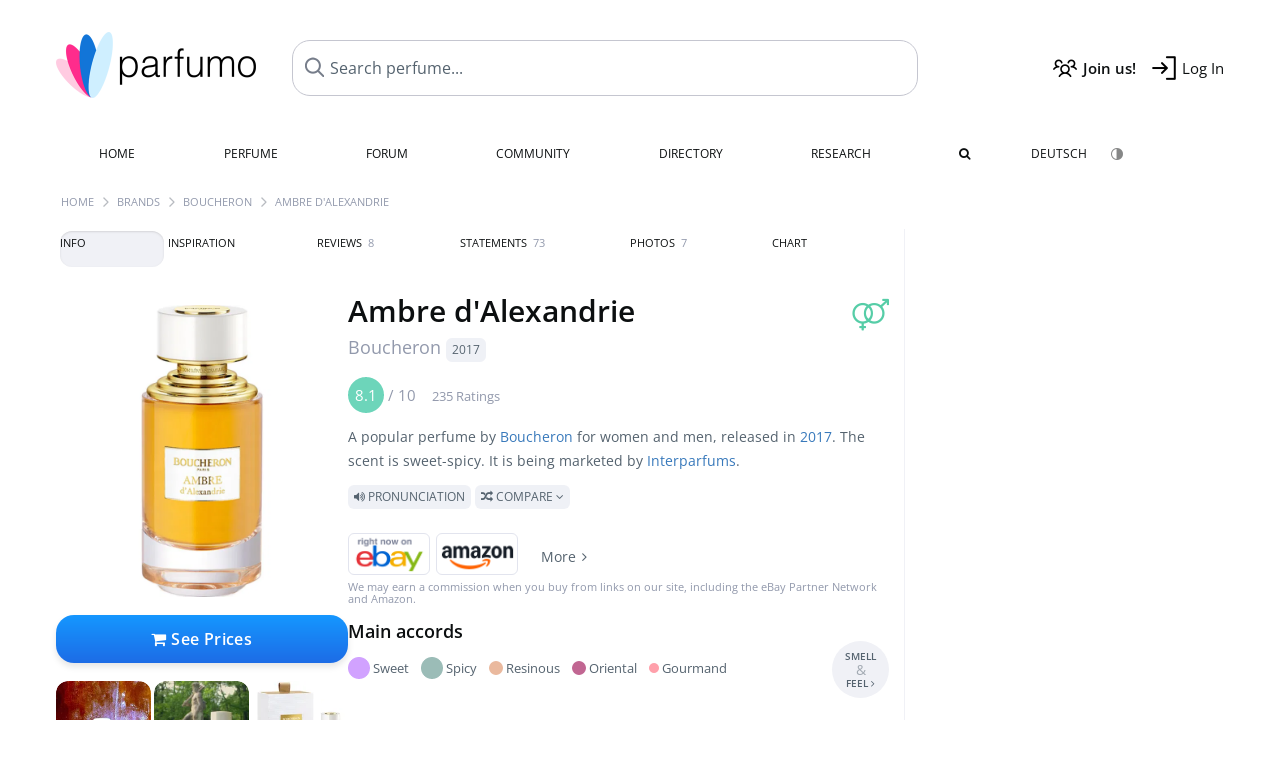

--- FILE ---
content_type: text/html; charset=UTF-8
request_url: https://www.parfumo.com/Perfumes/Boucheron/Ambre_d_Alexandrie
body_size: 23246
content:

<!DOCTYPE html>

<html lang="en">

	<head>
		
				<meta name="google-site-verification" content="zxJUhAYvkrWKUiYnD8mz27WHweO2nORrD06ONz9gECs">		<meta name="p:domain_verify" content="79c9b1baaf16bed67e4ba17dde6eee91"/>
		<meta name="fo-verify" content="48fe1994-cec3-46d7-8168-e8f1a7f889ef">
		<meta charset="utf-8">
				<meta name="viewport" content="width=device-width, initial-scale=1.0, viewport-fit=cover">
		<meta name="description" content="Ambre d'Alexandrie Boucheron:  Popular  sweet-spicy fragrance from 2017 ✓ Honest reviews & how it smells like » Discover more">
<meta name="keywords" content="Ambre d'Alexandrie, Boucheron, Jean-Christophe Hérault, Perfumes, Scents, Reviews, Test Report, Comments, Rating, Description, Perfumer">
<link rel="alternate" hreflang="en" href="https://www.parfumo.com/Perfumes/Boucheron/Ambre_d_Alexandrie">
<link rel="alternate" hreflang="de" href="https://www.parfumo.de/Parfums/Boucheron/Ambre_d_Alexandrie">
<meta property="og:title" content="Ambre d'Alexandrie by Boucheron">
<meta property="og:url" content="https://www.parfumo.com/Perfumes/Boucheron/Ambre_d_Alexandrie">
	<meta property="og:image" content="https://media.parfumo.com/perfume_social/9b/9b84e8-ambre-d-alexandrie-boucheron_1200.jpg?format=jpg&quality=90">
<meta property="og:description" content="A popular perfume by Boucheron for women and men, released in 2017. The scent is sweet-spicy. It is being marketed by Interparfums.  Pronunciation  Compare ">
<meta property="fb:app_id" content="579271048801671">
<meta property="og:site_name" content="Parfumo">				<meta name="theme-color" content="#f0f1f6">				<link rel="preload" href="https://assets.parfumo.de/css/_style_defer10796.css" as="style" onload="this.onload=null;this.rel='stylesheet'">
<noscript><link rel="https://assets.parfumo.de/css/_style_defer10796.css" href="styles.css"></noscript>
<link rel="stylesheet" href="https://assets.parfumo.de/css/_style10796.css">


		<link rel="apple-touch-icon" sizes="57x57" href="https://images.parfumo.de/favi/apple-icon-57x57.png">
<link rel="apple-touch-icon" sizes="60x60" href="https://images.parfumo.de/favi/apple-icon-60x60.png">
<link rel="apple-touch-icon" sizes="72x72" href="https://images.parfumo.de/favi/apple-icon-72x72.png">
<link rel="apple-touch-icon" sizes="76x76" href="https://images.parfumo.de/favi/apple-icon-76x76.png">
<link rel="apple-touch-icon" sizes="114x114" href="https://images.parfumo.de/favi/apple-icon-114x114.png">
<link rel="apple-touch-icon" sizes="120x120" href="https://images.parfumo.de/favi/apple-icon-120x120.png">
<link rel="apple-touch-icon" sizes="144x144" href="https://images.parfumo.de/favi/apple-icon-144x144.png">
<link rel="apple-touch-icon" sizes="152x152" href="https://images.parfumo.de/favi/apple-icon-152x152.png">
<link rel="apple-touch-icon" sizes="180x180" href="https://images.parfumo.de/favi/apple-icon-180x180.png">
<link rel="icon" type="image/png" sizes="192x192"  href="https://images.parfumo.de/favi/android-icon-192x192.png">
<link rel="icon" type="image/png" sizes="32x32" href="https://images.parfumo.de/favi/favicon-32x32.png">
<link rel="icon" type="image/png" sizes="96x96" href="https://images.parfumo.de/favi/favicon-96x96.png">
<link rel="icon" type="image/png" sizes="16x16" href="https://images.parfumo.de/favi/favicon-16x16.png">
<meta name="msapplication-TileColor" content="#ffffff">
<meta name="msapplication-TileImage" content="https://images.parfumo.de/favi/ms-icon-144x144.png">
<meta name="theme-color" content="#ffffff">	
		<script>
	function _typeof(t) {
		return (_typeof = "function" == typeof Symbol && "symbol" == typeof Symbol.iterator ? function(t) {
			return typeof t
		} : function(t) {
			return t && "function" == typeof Symbol && t.constructor === Symbol && t !== Symbol.prototype ? "symbol" : typeof t
		})(t)
	}! function() {
		for (var t, e, o = [], n = window, r = n; r;) {
			try {
				if (r.frames.__tcfapiLocator) {
					t = r;
					break
				}
			} catch (t) {}
			if (r === n.top) break;
			r = n.parent
		}
		t || (function t() {
			var e = n.document,
				o = !!n.frames.__tcfapiLocator;
			if (!o)
				if (e.body) {
					var r = e.createElement("iframe");
					r.style.cssText = "display:none", r.name = "__tcfapiLocator", e.body.appendChild(r)
				} else setTimeout(t, 5);
			return !o
		}(), n.__tcfapi = function() {
			for (var t = arguments.length, n = new Array(t), r = 0; r < t; r++) n[r] = arguments[r];
			if (!n.length) return o;
			"setGdprApplies" === n[0] ? n.length > 3 && 2 === parseInt(n[1], 10) && "boolean" == typeof n[3] && (e = n[3], "function" == typeof n[2] && n[2]("set", !0)) : "ping" === n[0] ? "function" == typeof n[2] && n[2]({
				gdprApplies: e,
				cmpLoaded: !1,
				cmpStatus: "stub"
			}) : o.push(n)
		}, n.addEventListener("message", (function(t) {
			var e = "string" == typeof t.data,
				o = {};
			if (e) try {
				o = JSON.parse(t.data)
			} catch (t) {} else o = t.data;
			var n = "object" === _typeof(o) ? o.__tcfapiCall : null;
			n && window.__tcfapi(n.command, n.version, (function(o, r) {
				var a = {
					__tcfapiReturn: {
						returnValue: o,
						success: r,
						callId: n.callId
					}
				};
				t && t.source && t.source.postMessage && t.source.postMessage(e ? JSON.stringify(a) : a, "*")
			}), n.parameter)
		}), !1))
	}();
</script>

<script>
	window._sp_queue = [];
	window._sp_ = {
		config: {
			accountId: 1061,
			baseEndpoint: 'https://cdn.privacy-mgmt.com',

			gdpr: {},
			events: {
				onMessageChoiceSelect: function() {
					console.log('[event] onMessageChoiceSelect', arguments);
				},
				onMessageReady: function() {
					console.log('[event] onMessageReady', arguments);
				},
				onMessageChoiceError: function() {
					console.log('[event] onMessageChoiceError', arguments);
				},
				onPrivacyManagerAction: function() {
					console.log('[event] onPrivacyManagerAction', arguments);
				},
				onPMCancel: function() {
					console.log('[event] onPMCancel', arguments);
				},
				onMessageReceiveData: function() {
					console.log('[event] onMessageReceiveData', arguments);
				},
				onSPPMObjectReady: function() {
					console.log('[event] onSPPMObjectReady', arguments);
				},
				onConsentReady: function(consentUUID, euconsent) {
					console.log('[event] onConsentReady', arguments);
				},
				onError: function() {
					console.log('[event] onError', arguments);
				},
			}
		}
	}
</script>
<script src="https://cdn.privacy-mgmt.com/unified/wrapperMessagingWithoutDetection.js" async></script>
<script>
	var uuSymplr, allCookiesSymplr = document.cookie.split(";").map((e => e.split("="))).reduce(((e, [i, o]) => ({
		...e,
		[i.trim()]: decodeURIComponent(o)
	})), {});

	function createCookieSymplr(e, i) {
		var o = e;
		if (void 0 === (uuSymplr = allCookiesSymplr.uniqueUser)) {
			let e = (Date.now() + window.navigator.userAgent + websiteSymplr).toString();
			uuSymplr = sha256(e), document.cookie = `uniqueUser=${uuSymplr};max-age=31536000;path=/;SameSite=Strict; Secure`
		}
		if (o) {
			var u = allCookiesSymplr.uniqueUserLi;
			void 0 === u && (u = sha256(i), document.cookie = `uniqueUserLi=${u};max-age=31536000;path=/;SameSite=Strict; Secure`), uuSymplr = u
		} else document.cookie = "uniqueUserLi=; max-age=0"
	}
</script>

	<script>
		var dataLayer = [];
		dataLayer.push({
			'seite': 'parfumo.com'
		});
		dataLayer.push({
			'ads': 'true'
		});
					dataLayer.push({
				'video': 'false'
			});
							if (window.innerWidth <= 450) {
				dataLayer.push({
					'sonderanzeigen': 'false'
				});
			} else {
				dataLayer.push({
					'sonderanzeigen': 'false'
				});
			}
					</script>
	<script async src="https://cdns.symplr.de/parfumo.com/parfumo.js"></script>

							<script async src="https://www.googletagmanager.com/gtag/js?id=G-47SHE0CVWT"></script>
		<script>
			window.dataLayer = window.dataLayer || [];
			function gtag() {
				dataLayer.push(arguments);
			}
			gtag('js', new Date());
			gtag('config', 'G-47SHE0CVWT');
		</script>
	
				<title>Ambre d'Alexandrie by Boucheron » Reviews & Perfume Facts</title>
			</head>

<body>

<div id="disable_div"></div>


	<div class="header-wrapper">
		<header>
			<div class="header-v2" id="page-top">

	<div class="pre-nav flex">

		<div class="left">
			<div class="logo-holder-v2" itemscope itemtype="https://schema.org/Organization">
				<a href="https://www.parfumo.com" itemprop="url"><img src="https://images.parfumo.de/logos/logo.png" class="logo-v2" alt="Parfumo - the Perfume Community" itemprop="logo"></a>
			</div>
		</div>
		<!-- end left -->

		<div id="search-top" class="middle search hide-mobile">
			<form action="https://www.parfumo.com/s_perfumes_x.php" method="get" class="form-s-ext">
				<input type="hidden" name="in" value="1">
				<div class="search-top-a">
					<input id="s_top" class="action-livesearch" data-wearing-perfume-id="0" name="filter" type="text" value="" spellcheck="false" autocomplete="off" placeholder="Search perfume..." aria-label="Search perfume..."><button type="submit" class="btn-s-ext"><i class="fa fa-angle-right"></i></button>
				</div>
			</form>
			<div id="livesearch"></div>
		</div>
		<!-- end middle -->

		<div class="right">
			<div class="header-icons flex">
				<div class="icon search pointer" onclick="toggleSearch()"></div>
				<div class="icon login-reg register pointer"><a href="https://www.parfumo.com/account/register" class="black"><span class="bold">Join us!</span></a></div>
				<div id="login-btn" class="icon login-reg login pointer black"><span>Log In</span></div>
				<div id="sb-btn" class="icon sb pointer"></div>
			</div>
		</div>
		<!-- end right -->

	</div>
	<!-- end pre-nav -->

	<div class="nav-container">
		<nav class="navi">
			<a href="https://www.parfumo.com" class="">Home</a>
			<a href="https://www.parfumo.com/Perfumes" class="">Perfume</a>
			<a href="https://www.parfumo.com/forums" class="">Forum</a>
			<a href="https://www.parfumo.com/Community" class="">Community</a>
			<a href="https://www.parfumo.com/Brands" class="">Directory</a>
			<a href="https://www.parfumo.com/fdb" class="research" title="Research">Research</a>
			<a href="https://www.parfumo.com/search?show_search=1" class=""><i class="fa fa-search" title="Advanced Search"></i></a>
			<div>
				<a href="https://www.parfumo.de/Parfums/Boucheron/Ambre_d_Alexandrie" class="secondary">Deutsch</a>
				<a href="#" class="action_darkmode secondary" title="Dark Mode"><img src="https://images.parfumo.de/nav_darkmode.png" alt="Dark Mode" class="navi_icon"><span class="hide-desktop"> Dark</span></a>
	</div>
		</nav>
	</div>
</div>

<div class="nav-bottom cb"></div>

<div class="login-container grey-box mt-0-5 hide">
	<div class="login-container-form">
		<div class="text-lg bold mt-2 mb-1">Log in</div>
		<form action="https://www.parfumo.com/board/login.php" method="post">
			<input type="hidden" name="autologin" value="checked">
			<input type="hidden" name="login" value="Login">
			<input type="hidden" name="redirect" value="">			<div class="pb-1">
				<input type="text" placeholder="Username" name="username" id="username" class="uk-input"><br>
				<input type="password" placeholder="Password" name="password" id="password" class="uk-input" style="margin-top: 4px;"><br>
				<button class="pbtn pbtn-blue login-btn w-100 mt-1" type="submit">Log In</button>
				<div class="cb"></div>
				<div class="mt-1"><a href="https://www.parfumo.com/account/password_forgot">Forgot your Password?</a></div>
				<div class="mt-1"><a href=" https://www.parfumo.com/account/register">Create new account</a></div>
			</div>
		</form>
	</div>
</div>
<div class="nav-bottom cb"></div>
		</header>
	</div>

			<div class="bc_wrapper"><div id="bc_holder" class="flex w-100"><div class="bc_link"><a href="https://www.parfumo.com">Home</a></div><div class="bc_sep"></div><div class="bc_link"><a href="https://www.parfumo.com/Brands">Brands</a></div><div class="bc_sep"></div><div class="bc_link"><a href="https://www.parfumo.com/Perfumes/Boucheron">Boucheron</a></div><div class="bc_sep"></div><div class="bc_link">Ambre d'Alexandrie</div></div></div>
	
	<div class="body-wrapper w-100">

		<div class="page-wrapper">
<div class="content_wrapper">

	<div class="main">
		<div class="ptabs-container ptabs-pd ptabs-nowrap ptabs-force-scroll ptabs-scrollable mb-2"><button class="scroll-button-l">&#xf104;</button><div class="fade-left"></div><nav class="flex ptabs "><div class="active action_order_pd" data-order="1,2,3,4,5,6,7,8"><span>Info</span></div><div class="action_order_pd" data-order="2,1,3,4,5,6,7,8"><span>Inspiration</span></div><div class="action_order_pd action_tab_reviews" data-order="3,1,2,4,5,6,7,8"><span>Reviews <span class="ptab-cnt text-3xs lightgrey">8</span></span></div><div class="action_order_pd action_tab_statements" data-order="4,1,2,3,5,6,7,8"><span>Statements <span class="ptab-cnt text-3xs lightgrey">73</span></span></div><div class="action_order_pd action_tab_photos" data-order="7,1,2,3,4,5,6,8"><span>Photos <span class="ptab-cnt text-3xs lightgrey">7</span></span></div><div class="action_order_pd action_order_classification" data-order="5,1,2,3,4,6,7,8"><span>Chart</span></div></nav><div class="fade-right"></div><button class="scroll-button-r">&#xf105;</button></div>
<div class="mb-3" itemscope itemtype="http://schema.org/Product" >
	<div id="pd_order">

		<div id="pd_inf" class="pd_order" data-index="1">

			<main>
	
	<div class="perfume-details-layout">
		<div class="p_images_section">
				<div class="p_image_wrapper">
		<div id="p_image_holder" class="text-center">

																<a href="https://media.parfumo.com/perfumes/9b/9b84e8-ambre-d-alexandrie-boucheron_1200.jpg?width=720&aspect_ratio=1:1" class="p_img">						<img src="https://media.parfumo.com/perfumes/9b/9b84e8-ambre-d-alexandrie-boucheron_1200.jpg?width=720&aspect_ratio=1:1" alt="Ambre d'Alexandrie by Boucheron" title="Ambre d'Alexandrie by Boucheron" class="p-main-img" fetchpriority="high" itemprop="image">
						</a>												
						
			<div class="comp_pr_box">
																						<a href="https://www.parfumo.com/Perfumes/Boucheron/Ambre_d_Alexandrie/prices?ref=cGRfZGVza3RvcA==&btn=vari1" class="comp_pr_btn comp_pr_btn_off1 pointer"><i class="fa fa-shopping-cart" aria-hidden="true"></i> See Prices</a>
																		</div>

		</div>

		<div class="comp_pr_box_mob">
			<div>
																						<a href="https://www.parfumo.com/Perfumes/Boucheron/Ambre_d_Alexandrie/prices?ref=cGRfbW9iaWxl&btn=vari1" class="comp_pr_btn comp_pr_btn_off1 pointer"><i class="fa fa-shopping-cart" aria-hidden="true"></i> See Prices</a>
																		</div>
			<div>
						<div class="aff_images">
			

	<div class="btn_aff"><a href="https://www.ebay.com/sch/180345/i.html?_from=R40&_nkw=Boucheron%2BAmbre%2BAlexandrie&mkcid=1&mkrid=711-53200-19255-0&siteid=0&campid=5337977657&toolid=20008&mkevt=1" rel="noopener" target="_blank"><img src="https://images.parfumo.de/affi/eb1_en.png" alt="Search" class="ea"></a></div>

	<div class="btn_aff"><a href="https://www.amazon.com/gp/search?ie=UTF8&tag=parfumrnet-20&linkCode=ur2&linkId=dd373524ed33d6512f03a03199f228a0&camp=1789&creative=9325&index=beauty&keywords=Boucheron+Ambre+Alexandrie" rel="noopener" target="_blank"><img src="https://images.parfumo.de/affi/ama1.png" alt="" class="ea"></a></div>
							<a href="https://www.parfumo.com/Perfumes/Boucheron/Ambre_d_Alexandrie/prices?ref=YmFy" class="btn_aff_more text-sm grey nowrap pointer">More <i class="fa fa-angle-right ml-0-5" aria-hidden="true"></i></a>		</div>
					<div class="lightgrey text-3xs">We may earn a commission when you buy from links on our site, including the eBay Partner Network and Amazon.</div>
					</div>
		</div>
		</div>

		
		<div id="prices" class="magic_modal"></div>

			<div class="p_imagery_holder w-100 size-normal">
						<a class="imagery_item" href="https://media.parfumo.com/user_imagery/72/72_555e4d9e3b8e8a106dd5dd7b0c8114d092ea313a_1200.jpg" data-theid="ui166757" title=" (by Camey5000)">
					<img src="https://media.parfumo.com/user_imagery/72/72_555e4d9e3b8e8a106dd5dd7b0c8114d092ea313a_1200.jpg?width=170&aspect_ratio=1:1" alt=" (by Camey5000)">
				</a>
							<a class="imagery_item" href="https://media.parfumo.com/user_imagery/98/98_85120_2a16e9eaab86427d44513be544adb5b4_1200.jpg" data-theid="ui105905" title=" (by Mustang69)">
					<img src="https://media.parfumo.com/user_imagery/98/98_85120_2a16e9eaab86427d44513be544adb5b4_1200.jpg?width=170&aspect_ratio=1:1" alt=" (by Mustang69)">
				</a>
								<a class="imagery_item" id="thumb123898" href="https://media.parfumo.com/perfume_imagery/24/24dfa0-ambre-d-alexandrie-boucheron_1200.jpg" data-theid="123898" title="">
				<img src="https://media.parfumo.com/perfume_imagery/24/24dfa0-ambre-d-alexandrie-boucheron_1200.jpg?width=170&aspect_ratio=1:1" alt="">
			</a>
			</div>
	
		</div>

		<div class="p_details_container">
			<div class="p_details_section">
				<div class="p_gender_big lightgreen fr pl-0-5 mt-0-5"><i class="fa fa-venus-mars"></i></div>				<h1 class="p_name_h1" itemprop="name">Ambre d'Alexandrie <span itemprop="brand" itemscope itemtype="http://schema.org/Brand"><span class="p_brand_name nobold"><a href="https://www.parfumo.com/Perfumes/Boucheron" itemprop="url" class="lightgrey"><span itemprop="name">Boucheron</span></a> <a href="https://www.parfumo.com/Release_Years/2017" class="lightgrey"><span class="label_a">2017</span></a>  </span></span></h1>										<meta itemprop="gtin13" content="3386460080231">
								</div>

			<div class="p_details_section_second">
																										
			
							<div itemprop="aggregateRating" itemscope itemtype="http://schema.org/AggregateRating" class="lightgrey"><span itemprop="ratingValue" class="ratingvalue r8">8.1</span> / <span itemprop="bestRating" class="pr-1">10</span>
					<span class="text-xs"><span itemprop="ratingCount">235 Ratings</span>
						<meta itemprop="worstRating" content="0">
						<meta itemprop="reviewCount" content="8">
				</div>
			
			
			<div class="p_details_desc grey text-sm leading-6 mt-1 mb-2">
				<span itemprop="description">A popular perfume by <a href="https://www.parfumo.com/Perfumes/Boucheron">Boucheron</a> for women and men, released in <a href="https://www.parfumo.com/Release_Years/2017">2017</a>. The scent is sweet-spicy. It is being marketed by <a href="https://www.parfumo.com/makers/Interparfums">Interparfums</a>.<br> <span class="label_a upper pointer action_play mt-1" data-sound="https://media.parfumo.com/perfum_sounds/perfumes/44/44_76767c0a8ea9b3d0e4a3a48b797a2d8b5d7fd186.mp3"><i class="fa fa-volume-up" aria-hidden="true"></i> Pronunciation</span> <span class="p_compare label_a upper pointer mt-1" data-perfume-id="85120" data-perfume-name="Ambre d'Alexandrie" data-brand-name="Boucheron" data-brand-url="Boucheron" data-perfume-url="Ambre_d_Alexandrie"><i class="fa fa-random" aria-hidden="true"></i> Compare <i class="fa fa-angle-down" aria-hidden="true"></i></span</span>
			</div>

			<div id="comparison_search_container" class="mt-1 mb-1 hide">
				<div class="grey-box">
					<input type="text" id="comparison_search_input" class="uk-input" autocomplete="off" placeholder="Search perfume to compare..." onkeyup="showResultComparison(event)">

					<div id="comparison_suggestions" class="hide">
						<div class="text-2xs lightgrey upper mb-1 mt-2">Similar fragrances</div>
						<div id="comparison_sim_wrapper" class="comparison_sim_grid"></div>
					</div>

					<div class="ls_popup_wrap">
						<div class="ls_popup" id="comparison_search_results"></div>
					</div>
				</div>
			</div>

						<div class="ab_wrapper_mobile">
				<div class="ab_holder_mobile">
					<div class="mt-2 mb-3"><div class="" id="parfumo_medium_rectangle_2"></div></div>				</div>
			</div>

			<div class="aff-bar-desktop mt-1 mb-1">
											<div class="aff_images">
			

	<div class="btn_aff"><a href="https://www.ebay.com/sch/180345/i.html?_from=R40&_nkw=Boucheron%2BAmbre%2BAlexandrie&mkcid=1&mkrid=711-53200-19255-0&siteid=0&campid=5337977657&toolid=20008&mkevt=1" rel="noopener" target="_blank"><img src="https://images.parfumo.de/affi/eb1_en.png" alt="Search" class="ea"></a></div>

	<div class="btn_aff"><a href="https://www.amazon.com/gp/search?ie=UTF8&tag=parfumrnet-20&linkCode=ur2&linkId=dd373524ed33d6512f03a03199f228a0&camp=1789&creative=9325&index=beauty&keywords=Boucheron+Ambre+Alexandrie" rel="noopener" target="_blank"><img src="https://images.parfumo.de/affi/ama1.png" alt="" class="ea"></a></div>
							<a href="https://www.parfumo.com/Perfumes/Boucheron/Ambre_d_Alexandrie/prices?ref=YmFy" class="btn_aff_more text-sm grey nowrap pointer">More <i class="fa fa-angle-right ml-0-5" aria-hidden="true"></i></a>		</div>
					<div class="lightgrey text-3xs">We may earn a commission when you buy from links on our site, including the eBay Partner Network and Amazon.</div>
									</div>

			
	<div class="flex flex-space-between">
		<div>
			<h2 class="action_order_pd text-lg bold mb-1 pointer" data-order="5,1,2,3,4,6,7">Main accords</h2>
			<div class="mb-3 pointer">
				<span class="action_order_pd flex flex-wrap" data-order="5,1,2,3,4,6,7"><div class="s-circle-container mb-0-5"><div class="s-circle s-circle_l zoom-in" style="background: #d1a2ff"></div><div class="text-xs grey">Sweet</div></div><div class="s-circle-container mb-0-5"><div class="s-circle s-circle_l zoom-in" style="background: #9bbcb7"></div><div class="text-xs grey">Spicy</div></div><div class="s-circle-container mb-0-5"><div class="s-circle s-circle_m zoom-in" style="background: #eab99e"></div><div class="text-xs grey">Resinous</div></div><div class="s-circle-container mb-0-5"><div class="s-circle s-circle_m zoom-in" style="background: #c16692"></div><div class="text-xs grey">Oriental</div></div><div class="s-circle-container mb-0-5"><div class="s-circle s-circle_s zoom-in" style="background: #ffa0ab"></div><div class="text-xs grey">Gourmand</div></div></span>
			</div>
		</div>
					<div class="action_smell smell_it_container">
				<button class="smell_it flex pointer">
					<div class="smell_it_text">
						<span class="smell_it_line bold">SMELL</span>
						<span class="smell_it_line smell_it_ampersand text-sm opacity-50 nobold">&amp;</span>
						<span class="smell_it_line bold">FEEL <i class="fa fa-angle-right"></i></span>
					</div>
				</button>
			</div>
			</div>

	<div class="flex vm mb-1">
		<h2 class="text-lg bold">Fragrance Pyramid</h2>
	</div>
	<div class="notes_list mb-2">
													<div class="pyramid_block nb_t w-100 mt-2">
					<div class="left text-sm upper grey vt nowrap">
						<img src="https://images.parfumo.de/pyr_top.png" alt="Top Notes" class="pyramid-icon"> Top Notes					</div>
					<div class="right"><span class="clickable_note_img notefont3" data-nt="t" data-n_id="12701"><span class="nowrap pointer"><img src="https://media.parfumo.com/notes/32/32_c9698295094f018e72b3aff5d4b64617d63ca71a_1200.jpg?width=46&aspect_ratio=1:1" alt="Shisha vapor" loading="lazy" class="np np3">Shisha vapor</span></span> <span class="clickable_note_img notefont1" data-nt="t" data-n_id="311"><span class="nowrap pointer"><img src="https://media.parfumo.com/notes/9e/9e_96d1dd7da8b589d3d25246abf9d2190102147852_1200.jpg?width=44&aspect_ratio=1:1" alt="Bergamot" loading="lazy" class="np np1">Bergamot</span></span> </div>
				</div>
												<div class="pyramid_block nb_m w-100 mt-2">
					<div class="left text-sm upper grey vt nowrap">
						<img src="https://images.parfumo.de/pyr_middle.png" alt="Heart Notes" class="pyramid-icon"> Heart Notes					</div>
					<div class="right"><span class="clickable_note_img notefont5" data-nt="m" data-n_id="2871"><span class="nowrap pointer"><img src="https://media.parfumo.com/notes/8d/8d_47412bd21dd7d2cce77ea53c67717a822f7f1482_1200.jpg?width=50&aspect_ratio=1:1" alt="Vanilla" loading="lazy" class="np np5">Vanilla</span></span> <span class="clickable_note_img notefont4" data-nt="m" data-n_id="3173"><span class="nowrap pointer"><img src="https://media.parfumo.com/notes/c8/c8_0ab87910643443cd7e25db58b30137c9ab641ca8_1200.jpg?width=48&aspect_ratio=1:1" alt="Cistus" loading="lazy" class="np np4">Cistus</span></span> </div>
				</div>
												<div class="pyramid_block nb_b w-100 mt-2">
					<div class="left text-sm upper grey vt nowrap">
						<img src="https://images.parfumo.de/pyr_base.png" alt="Base Notes" class="pyramid-icon"> Base Notes					</div>
					<div class="right"><span class="clickable_note_img notefont5" data-nt="b" data-n_id="93"><span class="nowrap pointer"><img src="https://media.parfumo.com/notes/0f/0f_4cca04ebf1bda88596097202a28ce070a2f86198_1200.jpg?width=50&aspect_ratio=1:1" alt="Ambergris" loading="lazy" class="np np5">Ambergris</span></span> <span class="clickable_note_img notefont5" data-nt="b" data-n_id="296"><span class="nowrap pointer"><img src="https://media.parfumo.com/notes/b6/b6_c926d0fe9f2c442da4e64e23d2f1a88f2c624a2d_1200.jpg?width=50&aspect_ratio=1:1" alt="Benzoin" loading="lazy" class="np np5">Benzoin</span></span> </div>
				</div>
						</div>
	
			
		<h2 class="text-lg bold">
							Perfumer		</h2>

		<div class="w-100 mt-0-5 mb-3">

			
			<a href="https://www.parfumo.com/Perfumers/JeanChristophe_Herault">Jean-Christophe Hérault</a>		</div>
							
			<div class="text-lg bold mb-1">Ratings</div>
		<div class="flex flex-wrap">
	
		
			<div class="barfiller_element rating-details pointer" data-type="scent" data-color="blue" data-voting_distribution="eyIwIjowLCIxMCI6MiwiMjAiOjAsIjMwIjowLCI0MCI6NCwiNTAiOjYsIjYwIjoxMSwiNzAiOjQ4LCI4MCI6ODUsIjkwIjo1NywiMTAwIjoyMn0=" data-total_votings="81.34" data-p_id="85120" data-h="818ad7da7a042b2f954d891f51556880" data-block="1">
				<div class="text-xs upper blue">Scent</div>
									<div id="bar" class="barfiller barfillerbg_color">
						<span style="opacity:1.01" class="fill barfiller_color_scent" data-percentage="81.34"></span>
						<div class="w-100 nowrap">
							<span class="pr-0-5 text-lg bold blue">8.1</span><span class="lightgrey text-2xs upper">235 Ratings</span>
							<i class="fa fa-angle-down text-lg lightgrey fr" aria-hidden="true"></i>
						</div>
					</div>
							</div>
			
		
			<div class="barfiller_element rating-details pointer" data-type="durability" data-color="pink" data-voting_distribution="eyIwIjowLCIxMCI6MSwiMjAiOjAsIjMwIjowLCI0MCI6MiwiNTAiOjMsIjYwIjoxMCwiNzAiOjI5LCI4MCI6MTIyLCI5MCI6MjIsIjEwMCI6MTZ9" data-total_votings="79.073" data-p_id="85120" data-h="818ad7da7a042b2f954d891f51556880" data-block="2">
				<div class="text-xs upper pink">Longevity</div>
									<div id="bar_dur" class="barfiller barfillerbg_color_dur">
						<span style="opacity:0.99" class="fill barfiller_color_durability" data-percentage="79.073"></span>
						<div class="w-100 nowrap">
							<span class="pr-0-5 text-lg bold pink">7.9</span><span class="lightgrey text-2xs upper">205 Ratings</span>
							<i class="fa fa-angle-down text-lg lightgrey fr" aria-hidden="true"></i>
						</div>
					</div>
							</div>
			
		
			<div class="barfiller_element rating-details pointer" data-type="sillage" data-color="purple" data-voting_distribution="eyIwIjowLCIxMCI6MSwiMjAiOjAsIjMwIjowLCI0MCI6MiwiNTAiOjMsIjYwIjoxNSwiNzAiOjgwLCI4MCI6NzUsIjkwIjoxOSwiMTAwIjo4fQ==" data-total_votings="75.123" data-p_id="85120" data-h="818ad7da7a042b2f954d891f51556880" data-block="3">
				<div class="text-xs upper purple">Sillage</div>
									<div id="bar_sillage" class="barfiller barfillerbg_color_sillage">
						<span style="opacity:0.95" class="fill barfiller_color_sillage" data-percentage="75.123"></span>
						<div class="w-100 nowrap">
							<span class="pr-0-5 text-lg bold purple">7.5</span><span class="lightgrey text-2xs upper">203 Ratings</span>
							<i class="fa fa-angle-down text-lg lightgrey fr" aria-hidden="true"></i>
						</div>
					</div>
							</div>
			
		
			<div class="barfiller_element rating-details pointer" data-type="bottle" data-color="green" data-voting_distribution="eyIwIjowLCIxMCI6MSwiMjAiOjAsIjMwIjoxLCI0MCI6MiwiNTAiOjMsIjYwIjo4LCI3MCI6MjYsIjgwIjo3NSwiOTAiOjM1LCIxMDAiOjM0fQ==" data-total_votings="81.73" data-p_id="85120" data-h="818ad7da7a042b2f954d891f51556880" data-block="4">
				<div class="text-xs upper green">Bottle</div>
									<div id="bar_bottle" class="barfiller barfillerbg_color_bottle">
						<span style="opacity:1.02" class="fill barfiller_color_bottle" data-percentage="81.73"></span>
						<div class="w-100 nowrap">
							<span class="pr-0-5 text-lg bold green">8.2</span><span class="lightgrey text-2xs upper">185 Ratings</span>
							<i class="fa fa-angle-down text-lg lightgrey fr" aria-hidden="true"></i>
						</div>
					</div>
							</div>
			
		
			<div class="barfiller_element rating-details pointer" data-type="pricing" data-color="grey" data-voting_distribution="eyIwIjowLCIxMCI6MSwiMjAiOjEsIjMwIjoxLCI0MCI6MiwiNTAiOjYsIjYwIjo4LCI3MCI6MjEsIjgwIjozMCwiOTAiOjE0LCIxMDAiOjEyfQ==" data-total_votings="75.521" data-p_id="85120" data-h="818ad7da7a042b2f954d891f51556880" data-block="5">
				<div class="text-xs upper grey">Value for money</div>
									<div id="bar_pricing" class="barfiller barfillerbg_color_pricing">
						<span style="opacity:0.96" class="fill barfiller_color_pricing" data-percentage="75.521"></span>
						<div class="w-100 nowrap">
							<span class="pr-0-5 text-lg bold grey">7.6</span><span class="lightgrey text-2xs upper">96 Ratings</span>
							<i class="fa fa-angle-down text-lg lightgrey fr" aria-hidden="true"></i>
						</div>
					</div>
							</div>
			
	</div>
	

			<div class="lightgrey text-2xs leading-6">Submitted by <a href="https://www.parfumo.com/Users/Franfan20/Research" class="lightgrey">Franfan20</a> · last update on  01/12/2026.</div>
			<div class="mb-1">
				<span class="text-3xs lightgrey2 upper pointer" onclick="toggleResearchInfo(85120, '818ad7da7a042b2f954d891f51556880')"><i class="fa fa-check-circle"></i> Source-backed & verified <i class="fa fa-angle-down arr-research-info"></i></span>
			</div>
			<div id="research_info_box" class="grey-box mb-1" style="display:none;"></div>

		</div>
		</div>
	</div>

	<div class="cb" id="edit"></div>

			
</main>





							<div class="ptabs-container pd-nav ptabs-invert mt-1 mb-1"><nav class="flex ptabs "><div><a href="https://www.parfumo.com/action/dologin"><img src="https://images.parfumo.de/icon_collection_36.png" alt="Collection" class="ptab-image"> Collection</a></div><div><a href="https://www.parfumo.com/action/dologin"><img src="https://images.parfumo.de/icon_rate_36.png" alt="Rate" class="ptab-image"> Rate</a></div><div class="pd_inspiration" data-o="inspiration"><span><img src="https://images.parfumo.de/icon_inspiration_36.png" alt="Inspiration" class="ptab-image"> Inspiration</span></div><div><a href="https://www.parfumo.com/action/dologin"><img src="https://images.parfumo.de/icon_classify_36.png" alt="Classify" class="ptab-image"> Classify</a></div><div><a href="https://www.parfumo.com/action/dologin"><img src="https://images.parfumo.de/icon_notes_36.png" alt="Notes" class="ptab-image"> Notes</a></div><div><a href="https://www.parfumo.com/action/dologin"><img src="https://images.parfumo.de/icon_spray_2_36.png" alt="Tracker" class="ptab-image"> Tracker</a></div></nav></div>			
			
		</div>

					<div class="pd_order" data-index="2">
<div class="mt-3 pointer">
	<h2 class="text-2xl"><span class="hl_inspiration">Smells similar</span></h2>
	<div class="hl_inspiration_sub lightgrey mb-1">What the fragrance is similar to</div>
</div>

<div id="inspiration"></div>

<div class="ptabs-container ptabs-micros tabs-inspiration ptabs-scrollable mb-0-5"><button class="scroll-button-l">&#xf104;</button><div class="fade-left"></div><nav class="flex ptabs "><div class="active action_inspiration" data-type="similar" data-title="Smells similar" data-sub_title="What the fragrance is similar to"><span><img src="https://images.parfumo.de/icon_similar_36.png" alt="Similar" class="ptab-image"> Similar</span></div><div class="action_inspiration" data-type="layer" data-title="Good to layer" data-sub_title="What the fragrance goes well with"><span><img src="https://images.parfumo.de/icon_layer_36.png" alt="Layer" class="ptab-image"> Layer</span></div><div class="action_inspiration" data-type="tags" data-title="Associations" data-sub_title="What associations the fragrance evokes"><span><img src="https://images.parfumo.de/icon_tags_36.png" alt="Associations" class="ptab-image"> Associations</span></div></nav><div class="fade-right"></div><button class="scroll-button-r">&#xf105;</button></div>
<div id="inspiration_holder">
	<div class="ptabs-container ptabs-micro ptabs-nowrap ptabs-mobile-left mb-0-5"><nav class="flex ptabs "><div class="active action_similar" data-type="top"><span>Top</span></div><div class="action_similar" data-type="all"><span>All <span class="ptab-cnt text-3xs lightgrey">23</span></span></div><div class="action_similar_my" data-type="my"><a href="https://www.parfumo.com/action/dologin"><i class="fa fa-plus"></i> My suggestion</a></div></nav></div>

	<div id="sim_holder" class="grey-box mb-2">
		<div id="sim_wrapper" class="sim_grid">
			<div class="sim_item text-center mr-2 mt-0-5 pointer" data-p_id="85120" data-s_id="714">
	<img src="https://media.parfumo.com/perfumes/16/162f6e-ambre-narguile-hermes_1200.jpg?width=120&aspect_ratio=1:1" alt="Ambre Narguilé by Hermès" class="p_pic_similar circle" loading="lazy">
	<div class="barfiller barfiller_similar barfillerbg_color_similar">
		<span class="fill barfiller_color_similar" data-percentage="66.8"></span>
	</div>
	<div class="text-xs grey mt-0-5">Ambre Narguilé</div>
</div>			<div class="sim_item text-center mr-2 mt-0-5 pointer" data-p_id="85120" data-s_id="73419">
	<img src="https://media.parfumo.com/perfumes/e5/e51c3e-khaltat-night-eau-de-parfum-attar-collection_1200.jpg?width=120&aspect_ratio=1:1" alt="Khaltat Night (Eau de Parfum) by Attar Collection" class="p_pic_similar circle" loading="lazy">
	<div class="barfiller barfiller_similar barfillerbg_color_similar">
		<span class="fill barfiller_color_similar" data-percentage="54.3"></span>
	</div>
	<div class="text-xs grey mt-0-5">Khaltat Night <span class="text-2xs upper lightgrey2"> Eau de Parfum</span></div>
</div>			<div class="sim_item text-center mr-2 mt-0-5 pointer" data-p_id="85120" data-s_id="33851">
	<img src="https://media.parfumo.com/perfumes/e7/e7b793-oajan-parfums-de-marly_1200.jpg?width=120&aspect_ratio=1:1" alt="Oajan by Parfums de Marly" class="p_pic_similar circle" loading="lazy">
	<div class="barfiller barfiller_similar barfillerbg_color_similar">
		<span class="fill barfiller_color_similar" data-percentage="51.7"></span>
	</div>
	<div class="text-xs grey mt-0-5">Oajan</div>
</div>			<div class="sim_item text-center mr-2 mt-0-5 pointer" data-p_id="85120" data-s_id="58413">
	<img src="https://media.parfumo.com/perfumes/c2/c237d8-ambre-tabac-eau-de-parfum-daniel-josier_1200.jpg?width=120&aspect_ratio=1:1" alt="Ambre Tabac (Eau de Parfum) by Daniel Josier" class="p_pic_similar circle" loading="lazy">
	<div class="barfiller barfiller_similar barfillerbg_color_similar">
		<span class="fill barfiller_color_similar" data-percentage="48.4"></span>
	</div>
	<div class="text-xs grey mt-0-5">Ambre Tabac <span class="text-2xs upper lightgrey2"> Eau de Parfum</span></div>
</div>			<div class="sim_item text-center mr-2 mt-0-5 pointer" data-p_id="85120" data-s_id="205935">
	<img src="https://media.parfumo.com/perfumes/7b/7b597d-sugar-leather-une-nuit-nomade_1200.jpg?width=120&aspect_ratio=1:1" alt="Sugar Leather by Une Nuit Nomade" class="p_pic_similar circle" loading="lazy">
	<div class="barfiller barfiller_similar barfillerbg_color_similar">
		<span class="fill barfiller_color_similar" data-percentage="48"></span>
	</div>
	<div class="text-xs grey mt-0-5">Sugar Leather</div>
</div>			<div class="sim_item text-center mr-2 mt-0-5 pointer" data-p_id="85120" data-s_id="88760">
	<img src="https://media.parfumo.com/perfumes/79/79cac1-noble-wood-s-t-dupont_1200.jpg?width=120&aspect_ratio=1:1" alt="Noble Wood by S.T. Dupont" class="p_pic_similar circle" loading="lazy">
	<div class="barfiller barfiller_similar barfillerbg_color_similar">
		<span class="fill barfiller_color_similar" data-percentage="43.9"></span>
	</div>
	<div class="text-xs grey mt-0-5">Noble Wood</div>
</div>					</div>
	</div>

	

</div>

</div>
							<div class="pd_order" data-index="3">
		
	<div id="reviews"></div>
	<div id="reviews_holder" class="mt-3 mb-3">
		<h2 class="text-2xl">Reviews</h2>
		<div class="lightgrey mb-1">
			8 in-depth fragrance descriptions		</div>

					<div class="ptabs-container ptabs-micro ptabs-scrollable"><button class="scroll-button-l">&#xf104;</button><div class="fade-left"></div><nav class="flex ptabs "><div class="active action_reviews_order" data-o="order_relevance_desc"><span>Popular</span></div><div class="action_reviews_order" data-o="order_date_desc"><span>Latest</span></div><div class="action_reviews_order" data-o="order_date_asc"><span>Oldest</span></div><div class="action_reviews_order" data-o="order_scent_desc"><span>Positive</span></div><div class="action_reviews_order" data-o="order_scent_asc"><span>Negative</span></div><div class="action_reviews_order" data-o="order_replies_desc"><span>Comments</span></div><div class="action_reviews_order" data-o="order_female"><span><i class="fa fa-venus pink"></i> </span></div><div class="action_reviews_order" data-o="order_male"><span><i class="fa fa-mars blue"></i> </span></div></nav><div class="fade-right"></div><button class="scroll-button-r">&#xf105;</button></div>		
		<div id="reviews_holder_reviews">
			
<article class="review review_article_139342 rounded" itemprop="review" itemscope itemtype="http://schema.org/Review">
	<div class="review_header flex" id="review_139342">

		<div class="text-sm lightgrey grey" itemprop="datePublished" content="2021-02-25">02/25/2021</div>

		
			<a href="https://www.parfumo.com/Perfumes/Boucheron/Ambre_d_Alexandrie/reviews/139342">
		<div class="voting-nrs voting-nrs-reviews pointer">

		
							<span class="voting-icon-nr" itemprop="reviewRating" itemscope itemtype="http://schema.org/Rating">
					<meta itemprop="worstRating" content="0">
					<meta itemprop="bestRating" content="10">
					<meta itemprop="ratingValue" content="7.0">
					<span class="nr blue">7</span>Scent				</span>
			
			<span class="voting-icon-nr">
					<span class="nr red">7</span>Longevity				</span>
			
			<span class="voting-icon-nr">
					<span class="nr purple">7</span>Sillage				</span>
			
						</div>
			</a>
	
	</div>

	<div class="flex pl-1 pr-1">

		<a href="https://www.parfumo.com/Users/Landshark321" class="review_user_photo" rel="nofollow"><img src="https://media.parfumo.com/user_photo/11/11_9c031e47f4667a8d543002fbeda35743410b4edf_1000.jpg?width=200&aspect_ratio=1:1" alt="Landshark321" loading="lazy" class="circle"><br>
			<span itemprop="author" itemscope itemtype="https://schema.org/Person"><span itemprop="name">Landshark321</span></span> <i class="fa fa-mars blue"></i><br><span class="text-xs lightgrey">755 Reviews</span></a>

		<div class="review_text">

			
			<a href="https://www.parfumo.com/Users/Landshark321" class="review_user_photo_sm"><img src="https://media.parfumo.com/user_photo/11/11_9c031e47f4667a8d543002fbeda35743410b4edf_1000.jpg?width=120&aspect_ratio=1:1" alt="Landshark321" class="circle" loading="lazy"><br>Landshark321 <i class="fa fa-mars blue"></i></a>

			<div class="mb-0-5">
												<span class="lightgrey nowrap " id="awards_139342">
					<i class="fa fa-trophy"></i> <span id="nr_awards_139342">1</span>
				</span>&nbsp;
			</div>

			<div class="text-lg bold"><span itemprop="name" id="r_title_139342">Overall nice but very sweet amber</span></div>
			<div class="mt-1" itemprop="reviewBody">
				<div class="leading-7" id="r_text_139342">
										Sampling Boucheron Ambre d’Alexandrie, a saccharine but slightly animalic amber fragrance, a vanillic amber with hints of spices, ambergris, and musk. It’s a bit sharp and heady while also being sweet, with some of the depth of the amber being supplanted by spices. Still, there’s a slight animalic side underlying the dominant sweetness. Overall, it’s just a bit too much treble, not enough bass as a resinous fragrances go.<br /><br />
In the US, Ambre d’Alexandrie is available for $114 for 125ml on FragranceNet, though retail pricing via Harrods in the UK is $210. It seems to perform pretty well and is very nice to try. I bought a sample off of FragranceNet.<br /><br />
7 out of 10<br />				</div>
							</div>

			
									
<div id="comments-reviews-139342" ></div>

	<div class="blue pointer mt-1 mb-2" id="comments-dropdown-reviews-139342">
		<span class="comments_nr_wrapper_reviews_139342 hide"><span class="comments_nr_reviews_139342">0 Comments</span> <i class="fa fa-angle-down arr_reviews_139342"></i></span>
	</div>

	<div id="comments-holder-reviews-139342"  class="hide" ></div>




		</div>
	</div>

	<span itemprop="publisher" itemscope itemtype="https://schema.org/Organization">
		<meta itemprop="name" content="Parfumo">
	</span>

</article>						<div class="mt-1 mb-1"><div class="" id="parfumo_comment_1"></div></div>					
					
					
				
<article class="review review_article_420100 rounded" itemprop="review" itemscope itemtype="http://schema.org/Review">
	<div class="review_header flex" id="review_420100">

		<div class="text-sm lightgrey grey" itemprop="datePublished" content="2024-11-25">11/25/2024</div>

		
			<a href="https://www.parfumo.com/Perfumes/Boucheron/Ambre_d_Alexandrie/reviews/420100">
		<div class="voting-nrs voting-nrs-reviews pointer">

		
							<span class="voting-icon-nr" itemprop="reviewRating" itemscope itemtype="http://schema.org/Rating">
					<meta itemprop="worstRating" content="0">
					<meta itemprop="bestRating" content="10">
					<meta itemprop="ratingValue" content="10">
					<span class="nr blue">10</span>Scent				</span>
			
			<span class="voting-icon-nr">
					<span class="nr red">10</span>Longevity				</span>
			
			<span class="voting-icon-nr">
					<span class="nr purple">10</span>Sillage				</span>
			
						</div>
			</a>
	
	</div>

	<div class="flex pl-1 pr-1">

		<a href="https://www.parfumo.com/Users/Xavica" class="review_user_photo" rel="nofollow"><img src="https://media.parfumo.com/user_photo/7c/7c_49531ec2f7abd9e68b7b0bc9e2b815bcf108f027_1000.jpg?width=200&aspect_ratio=1:1" alt="Xavica" loading="lazy" class="circle"><br>
			<span itemprop="author" itemscope itemtype="https://schema.org/Person"><span itemprop="name">Xavica</span></span> <i class="fa fa-venus pink"></i><br><span class="text-xs lightgrey">320 Reviews</span></a>

		<div class="review_text">

			
			<a href="https://www.parfumo.com/Users/Xavica" class="review_user_photo_sm"><img src="https://media.parfumo.com/user_photo/7c/7c_49531ec2f7abd9e68b7b0bc9e2b815bcf108f027_1000.jpg?width=120&aspect_ratio=1:1" alt="Xavica" class="circle" loading="lazy"><br>Xavica <i class="fa fa-venus pink"></i></a>

			<div class="mb-0-5">
												<span class="lightgrey nowrap " id="awards_420100">
					<i class="fa fa-trophy"></i> <span id="nr_awards_420100">1</span>
				</span>&nbsp;
			</div>

			<div class="text-lg bold"><span itemprop="name" id="r_title_420100">A spicy amber, a fruity tobacco</span></div>
			<div class="mt-1" itemprop="reviewBody">
				<div class="leading-7" id="r_text_420100">
										A sublime perfume for which I fell in love immediately!<br /><br />
It's a warm amber coupled with a fruity shisha tobacco and a nice dose of cinnamon. There is also a liquorous side and I am pretty sure there is rum here. This fruity tobacco and cinnamon combination gives an impression of apple pie but we are here very far from the ultra sweet result that Angels'Share offers; it’s delicate and perfectly measured.<br /><br />
In reality I find it better than Ambre Narguilé which I find low in dosage and better than the Kilian, which I find too "pastry".<br /><br />
Truly superb.				</div>
							</div>

			
									
<div id="comments-reviews-420100" ></div>

	<div class="blue pointer mt-1 mb-2" id="comments-dropdown-reviews-420100">
		<span class="comments_nr_wrapper_reviews_420100 hide"><span class="comments_nr_reviews_420100">0 Comments</span> <i class="fa fa-angle-down arr_reviews_420100"></i></span>
	</div>

	<div id="comments-holder-reviews-420100"  class="hide" ></div>




		</div>
	</div>

	<span itemprop="publisher" itemscope itemtype="https://schema.org/Organization">
		<meta itemprop="name" content="Parfumo">
	</span>

</article>
					
					
				
<article class="review review_article_94668 rounded" itemprop="review" itemscope itemtype="http://schema.org/Review">
	<div class="review_header flex" id="review_94668">

		<div class="text-sm lightgrey grey" itemprop="datePublished" content="2017-05-09">05/09/2017</div>

		
			<a href="https://www.parfumo.com/Perfumes/Boucheron/Ambre_d_Alexandrie/reviews/94668">
		<div class="voting-nrs voting-nrs-reviews pointer">

		
							<span class="voting-icon-nr" itemprop="reviewRating" itemscope itemtype="http://schema.org/Rating">
					<meta itemprop="worstRating" content="0">
					<meta itemprop="bestRating" content="10">
					<meta itemprop="ratingValue" content="9.0">
					<span class="nr blue">9</span>Scent				</span>
			
			<span class="voting-icon-nr">
					<span class="nr red">8</span>Longevity				</span>
			
			<span class="voting-icon-nr">
					<span class="nr purple">8</span>Sillage				</span>
			
						</div>
			</a>
	
	</div>

	<div class="flex pl-1 pr-1">

		<a href="https://www.parfumo.com/Users/Can777" class="review_user_photo" rel="nofollow"><img src="https://media.parfumo.com/user_photo/85/85_fdef29b6d9485b16cde4f64d2dcbd82672bdb9f0_1000.jpg?width=200&aspect_ratio=1:1" alt="Can777" loading="lazy" class="circle"><br>
			<span itemprop="author" itemscope itemtype="https://schema.org/Person"><span itemprop="name">Can777</span></span> <i class="fa fa-mars blue"></i><br><span class="text-xs lightgrey">257 Reviews</span></a>

		<div class="review_text">

							<div class="mb-1 text-2xs lightgrey">
					<i class="fa fa-globe" aria-hidden="true"></i> Translated · <span class="action_toggle_review_translation link_l_o_94668 pointer" data-review_id="94668" data-lang="" data-h="b3feebe60c5f3ae1cabc5a17ba990642">Show original</span><span class="action_toggle_review_translation link_l_t_94668 hide pointer" data-review_id="94668" data-lang="en" data-h="b3feebe60c5f3ae1cabc5a17ba990642">Show translation</span>
				</div>
			
			<a href="https://www.parfumo.com/Users/Can777" class="review_user_photo_sm"><img src="https://media.parfumo.com/user_photo/85/85_fdef29b6d9485b16cde4f64d2dcbd82672bdb9f0_1000.jpg?width=120&aspect_ratio=1:1" alt="Can777" class="circle" loading="lazy"><br>Can777 <i class="fa fa-mars blue"></i></a>

			<div class="mb-0-5">
								<span class="useful_desc_2 text-2xs upper gradient_parfumo pr-0-5"><i class="fa fa-star" aria-hidden="true"></i> Top Review</span>				<span class="lightgrey nowrap " id="awards_94668">
					<i class="fa fa-trophy"></i> <span id="nr_awards_94668">39</span>
				</span>&nbsp;
			</div>

			<div class="text-lg bold"><span itemprop="name" id="r_title_94668">Delicious</span></div>
			<div class="mt-1" itemprop="reviewBody">
				<div class="leading-7" id="r_text_94668">
										Here we have it! The flagship, the C-weapon, or also the Death Star of <br />
Boucheron. One from the sixth series of the new collection. An amber scent that packs a punch.<br />
Extremely delicious, extremely rich, and extremely long-lasting. That can certainly be said.<br />
A small spritz on my wrist from the tiny sample lasted for several hours, including three hand washes. Ambre d'Alexandrie is so durable and <br />
resistant that it has truly impressed me. It is the strongest of the entire collection. So much for that!<br /><br />
So how does it smell? Well,... it has a little twin that is familiar to almost all of us.<br />
This little, weak, and not inexpensive scent twin resides in our bathroom.<br />
It is preferred during the pre-Christmas season. In my opinion, this label produces <br />
completely overpriced handbags and luxury leather goods. Admittedly, I have a few of them,<br />
but they were gifts from Mrs. Can. She is an absolute fan of the label. This particular scent twin was even gifted to her by me. Because it smells so deliciously of apple pie with cinnamon and vanilla sauce. And it is from H-e-r-m-e-s. Which scent twin could that be?<br />
Naaaaa?,....Bingo,....Ambre Narguilé.<br /><br />
But with Ambre d'Alexandrie, everything is immensely amplified. It's like Godzilla versus Maya the Bee.<br />
This scent just oozes power and endurance. It smells delicious, even extremely delicious in my opinion, but it smells like Ambre Narguilé. That's it! <br /><br />
OK!,....I'll give it another exciting description.<br />
It smells like a huge, gigantic, and warm gourmand apple pie, from which cinnamon-sweet-spicy steam rises. Bubbling and delicious vanilla pours over it<br />
and combines with buttery soft amber into a spicy-smoky and enticing delicacy.<br /><br />
So?,... how was that? Delicious, right?<br /><br />
Conclusion<br />
Longevity: From one solar eclipse to the next. So long!<br />
Sillage: It can go through walls. So strong!<br />
Gender: Unisex. We all love sweet things. But one must really want it.<br /><br />
A deliciously fragrant opulence monster to love and cuddle.<br />
Highly concentrated in longevity and aura.<br />
Delicious and indescribably tasty.				</div>
							</div>

			
									
<div id="comments-reviews-94668" ></div>

	<div class="blue pointer mt-1 mb-2" id="comments-dropdown-reviews-94668">
		<span class="comments_nr_wrapper_reviews_94668"><span class="comments_nr_reviews_94668">14 Comments</span> <i class="fa fa-angle-down arr_reviews_94668"></i></span>
	</div>

	<div id="comments-holder-reviews-94668"  class="hide" ></div>




		</div>
	</div>

	<span itemprop="publisher" itemscope itemtype="https://schema.org/Organization">
		<meta itemprop="name" content="Parfumo">
	</span>

</article>
											<div class="mt-1 mb-1"><div class="" id="parfumo_comment_2"></div></div>					
					
				
<article class="review review_article_155449 rounded" itemprop="review" itemscope itemtype="http://schema.org/Review">
	<div class="review_header flex" id="review_155449">

		<div class="text-sm lightgrey grey" itemprop="datePublished" content="2021-12-09">12/09/2021</div>

		
			<a href="https://www.parfumo.com/Perfumes/Boucheron/Ambre_d_Alexandrie/reviews/155449">
		<div class="voting-nrs voting-nrs-reviews pointer">

		
							<span class="voting-icon-nr" itemprop="reviewRating" itemscope itemtype="http://schema.org/Rating">
					<meta itemprop="worstRating" content="0">
					<meta itemprop="bestRating" content="10">
					<meta itemprop="ratingValue" content="9.0">
					<span class="nr blue">9</span>Scent				</span>
			
			<span class="voting-icon-nr">
					<span class="nr red">8</span>Longevity				</span>
			
			<span class="voting-icon-nr">
					<span class="nr purple">8</span>Sillage				</span>
			
						</div>
			</a>
	
	</div>

	<div class="flex pl-1 pr-1">

		<a href="https://www.parfumo.com/Users/Camey5000" class="review_user_photo" rel="nofollow"><img src="https://media.parfumo.com/user_photo/08/08_2090f310138f5a30395f9a856c250d2f53c1c9ae_1000.jpg?width=200&aspect_ratio=1:1" alt="Camey5000" loading="lazy" class="circle"><br>
			<span itemprop="author" itemscope itemtype="https://schema.org/Person"><span itemprop="name">Camey5000</span></span> <i class="fa fa-mars blue"></i><br><span class="text-xs lightgrey">107 Reviews</span></a>

		<div class="review_text">

							<div class="mb-1 text-2xs lightgrey">
					<i class="fa fa-globe" aria-hidden="true"></i> Translated · <span class="action_toggle_review_translation link_l_o_155449 pointer" data-review_id="155449" data-lang="" data-h="f8094f7d180f3e993481c697c55b23b5">Show original</span><span class="action_toggle_review_translation link_l_t_155449 hide pointer" data-review_id="155449" data-lang="en" data-h="f8094f7d180f3e993481c697c55b23b5">Show translation</span>
				</div>
			
			<a href="https://www.parfumo.com/Users/Camey5000" class="review_user_photo_sm"><img src="https://media.parfumo.com/user_photo/08/08_2090f310138f5a30395f9a856c250d2f53c1c9ae_1000.jpg?width=120&aspect_ratio=1:1" alt="Camey5000" class="circle" loading="lazy"><br>Camey5000 <i class="fa fa-mars blue"></i></a>

			<div class="mb-0-5">
								<span class="useful_desc_2 text-2xs upper gradient_parfumo pr-0-5"><i class="fa fa-star" aria-hidden="true"></i> Top Review</span>				<span class="lightgrey nowrap " id="awards_155449">
					<i class="fa fa-trophy"></i> <span id="nr_awards_155449">34</span>
				</span>&nbsp;
			</div>

			<div class="text-lg bold"><span itemprop="name" id="r_title_155449">My Amber No. 87</span></div>
			<div class="mt-1" itemprop="reviewBody">
				<div class="leading-7" id="r_text_155449">
										.<br /><br />
And here we go with strong fruit. And sweetness. Fruit basket with raisins. You could believe it.<br />
.<br />
Then a push into the cream, with heavy bergamot that could be a bit fresher, capturing the whole macchia with cistus. Labdanum brings in the amber and benzoin gives the crown.<br />
.<br />
A very rich fragrance, almost like under a rose arch. Medium brown amber with a soft melt. In its powerful wearability, a composition that becomes darker over time.<br />
.<br />
It rises strongly into the round and builds up into the round. Powerful vanilla, entwined with the balsamic amber. It lasts. Almost a bit coarse, almost a bit heavy. It has to be like that sometimes. I like it. 9.0<br />
.<br />
And if you use it sparingly, you might like it, just like I do.<br />
.				</div>
									<div class="text-xs lightgrey mt-2 mb-1">Updated on 04/03/2025</div>
							</div>

			
									
<div id="comments-reviews-155449" ></div>

	<div class="blue pointer mt-1 mb-2" id="comments-dropdown-reviews-155449">
		<span class="comments_nr_wrapper_reviews_155449"><span class="comments_nr_reviews_155449">14 Comments</span> <i class="fa fa-angle-down arr_reviews_155449"></i></span>
	</div>

	<div id="comments-holder-reviews-155449"  class="hide" ></div>




		</div>
	</div>

	<span itemprop="publisher" itemscope itemtype="https://schema.org/Organization">
		<meta itemprop="name" content="Parfumo">
	</span>

</article>
					
											<div class="mt-1 mb-1"><div class="" id="parfumo_comment_3"></div></div>					
				
<article class="review review_article_107477 rounded" itemprop="review" itemscope itemtype="http://schema.org/Review">
	<div class="review_header flex" id="review_107477">

		<div class="text-sm lightgrey grey" itemprop="datePublished" content="2018-07-15">07/15/2018</div>

		
			<a href="https://www.parfumo.com/Perfumes/Boucheron/Ambre_d_Alexandrie/reviews/107477">
		<div class="voting-nrs voting-nrs-reviews pointer">

		
							<span class="voting-icon-nr" itemprop="reviewRating" itemscope itemtype="http://schema.org/Rating">
					<meta itemprop="worstRating" content="0">
					<meta itemprop="bestRating" content="10">
					<meta itemprop="ratingValue" content="9.5">
					<span class="nr blue">9.5</span>Scent				</span>
			
			<span class="voting-icon-nr">
					<span class="nr red">8</span>Longevity				</span>
			
			<span class="voting-icon-nr">
					<span class="nr purple">8</span>Sillage				</span>
			
						</div>
			</a>
	
	</div>

	<div class="flex pl-1 pr-1">

		<a href="https://www.parfumo.com/Users/Mantus" class="review_user_photo" rel="nofollow"><img src="https://media.parfumo.com/user_photo/82/82_11402f4c619e99746809e002e44e0bdae4c3f4fe_1000.jpg?width=200&aspect_ratio=1:1" alt="Mantus" loading="lazy" class="circle"><br>
			<span itemprop="author" itemscope itemtype="https://schema.org/Person"><span itemprop="name">Mantus</span></span> <i class="fa fa-mars blue"></i><br><span class="text-xs lightgrey">487 Reviews</span></a>

		<div class="review_text">

							<div class="mb-1 text-2xs lightgrey">
					<i class="fa fa-globe" aria-hidden="true"></i> Translated · <span class="action_toggle_review_translation link_l_o_107477 pointer" data-review_id="107477" data-lang="" data-h="7c82fac502c479c0f42878632907510d">Show original</span><span class="action_toggle_review_translation link_l_t_107477 hide pointer" data-review_id="107477" data-lang="en" data-h="7c82fac502c479c0f42878632907510d">Show translation</span>
				</div>
			
			<a href="https://www.parfumo.com/Users/Mantus" class="review_user_photo_sm"><img src="https://media.parfumo.com/user_photo/82/82_11402f4c619e99746809e002e44e0bdae4c3f4fe_1000.jpg?width=120&aspect_ratio=1:1" alt="Mantus" class="circle" loading="lazy"><br>Mantus <i class="fa fa-mars blue"></i></a>

			<div class="mb-0-5">
								<span class="useful_desc_1 text-2xs upper lightblue pr-0-5"><i class="fa fa-star" aria-hidden="true"></i> Very helpful Review</span>				<span class="lightgrey nowrap " id="awards_107477">
					<i class="fa fa-trophy"></i> <span id="nr_awards_107477">20</span>
				</span>&nbsp;
			</div>

			<div class="text-lg bold"><span itemprop="name" id="r_title_107477">The Captivating Charm and the Longing for Love</span></div>
			<div class="mt-1" itemprop="reviewBody">
				<div class="leading-7" id="r_text_107477">
										At first, one can perceive an intense sweet - creamy Bourbon vanilla, stirred for so long that only the cream - foam remained and was skimmed off.<br /><br />
At the same time, the vanilla merges with a large, sweetly - fruity appearing, "dense" Golden Delicious apple, harvested at just the right time, evoking the image of an apple pie filled with vanilla, which I attribute to the shisha smoke.<br /><br />
In the background, there is a very fine and warming balsamic hint of milk chocolate, leading one to feel that next to the cake stands a cocoa, whose scent wafts into the nose, thanks to the benzoin.<br /><br />
This constellation is perceptible on my skin for 30 minutes before the heart note unfolds.<br /><br />
The Bourbon vanilla in the heart note is slightly dimmed but still very clearly perceivable and unites with a fine - bright, yet deeply sweet, slightly viscous nuance that smells of "flower honey," giving the fragrance a captivating charm and comes from labdanum.<br /><br />
The labdanum is enveloped by an incredibly beautiful, snug, and cozy sweet - spicy note that is hard to resist, even evoking a longing for love, stemming from the amber accord.<br /><br />
The heart note is perceptible on my skin for 5 hours before the base asserts itself.<br /><br />
In the last 3 hours, Ambre d' Alexandrie becomes very clear and pure - sweet thanks to the musk, without reminding one of freshly washed laundry, receiving a smooth resinous touch from the amber, behind which a very subtle smokiness hides, beautifully rounding off the fragrance.<br /><br />
Ambre d' Alexandrie is a wonderful companion in the spring, autumn, and winter months for both women and men of all ages who are looking for a gourmand sweet, creamy, spicy, and resinous fragrance that possesses a longing-inducing charm.<br /><br />
Overall, the fragrance lasts 8 hours on my skin.<br /><br />
The sillage is designed in the first 2.5 hours so that one is perceived very clearly up to 3 meters away and then settles for 2 hours at a very noticeable full arm's length before it reduces in minimal steps until the fragrance fades away.<br /><br />
I would like to express my sincere thanks to our Parfumo "Verbaplex" for the sample.				</div>
									<div class="text-xs lightgrey mt-2 mb-1">Updated on 07/15/2018</div>
							</div>

			
									
<div id="comments-reviews-107477" ></div>

	<div class="blue pointer mt-1 mb-2" id="comments-dropdown-reviews-107477">
		<span class="comments_nr_wrapper_reviews_107477"><span class="comments_nr_reviews_107477">7 Comments</span> <i class="fa fa-angle-down arr_reviews_107477"></i></span>
	</div>

	<div id="comments-holder-reviews-107477"  class="hide" ></div>




		</div>
	</div>

	<span itemprop="publisher" itemscope itemtype="https://schema.org/Organization">
		<meta itemprop="name" content="Parfumo">
	</span>

</article>
					
					
									</div>

					<div class="w-100 text-center">
				<span class="action_more_reviews pbtn pbtn-small pbtn-lightgrey">
					More reviews <i class="fa fa-angle-down" aria-hidden="true"></i>
				</span>
			</div>
		
	</div>


</div>
				<div class="pd_order" data-index="4">
	
	<div id="statements"></div>
	<div id="statements_holder" class="mt-3 mb-3">
		<h2 class="text-2xl">Statements</h2>
		<div class="lightgrey mb-1">
			73 short views on the fragrance		</div>

					<div class="ptabs-container ptabs-micro ptabs-scrollable"><button class="scroll-button-l">&#xf104;</button><div class="fade-left"></div><nav class="flex ptabs "><div class="active action_statements_order" data-o="order_relevance_desc"><span>Popular</span></div><div class="action_statements_order" data-o="order_date_desc"><span>Latest</span></div><div class="action_statements_order" data-o="order_date_asc"><span>Oldest</span></div><div class="action_statements_order" data-o="order_scent_desc"><span>Positive</span></div><div class="action_statements_order" data-o="order_scent_asc"><span>Negative</span></div><div class="action_statements_order" data-o="order_replies_desc"><span>Comments</span></div><div class="action_statements_order" data-o="order_female"><span><i class="fa fa-venus pink"></i> </span></div><div class="action_statements_order" data-o="order_male"><span><i class="fa fa-mars blue"></i> </span></div></nav><div class="fade-right"></div><button class="scroll-button-r">&#xf105;</button></div>		
		<div id="statements_holder_statements" class="mt-1">
								<div class="statement mb-1" id="tablerow294321">
						<div class="statement-bubble">

	<div class="statement-top flex">

		<div class="statement-top-left">
			<div class="nowrap"><a href="https://www.parfumo.com/Users/BertolucciK/statements"><img src="https://media.parfumo.com/user_photo/65/65_17d7e2d07ca61fcea6312f50ef7f306daa4e42bd_1000.jpg?width=40&aspect_ratio=1:1" alt="BertolucciK" class="user-pic-xs" loading="lazy">BertolucciK</a> <i class="fa fa-mars blue"></i></div>
			<div class="text-xs lightblue2">5 years ago</div>
		</div>

		<div class="statement-top-right">
			
			<a href="https://www.parfumo.com/Perfumes/Boucheron/Ambre_d_Alexandrie/statements/294321">
		<div class="voting-nrs voting-nrs-statements voting-nrs-statements-end pointer">

		
							<span class="voting-icon-nr">
					<span class="nr blue">9</span>Scent				</span>
			
			<span class="voting-icon-nr">
					<span class="nr red">8</span>Longevity				</span>
			
			<span class="voting-icon-nr">
					<span class="nr purple">8</span>Sillage				</span>
			
						</div>
			</a>
			</div>
	</div>

		<div class="statement_text">

	<div class="statement_text_wrap">
		<div class="statement_text_text" id="s_text_294321">

							<div class="pl-1 fr text-sm">
					<div class="fr pl-1 lightgrey " id="awards_294321">
						<i class="fa fa-trophy"></i> <span id="nr_awards_294321">6</span>
					</div>
									</div>
						<div id="s_text_content_294321">
				Intoxicating opening with a sweet amber and vanilla. We get a moist tobacco and a slightly boozy benzoin. Then tobacco, ambergris, musk.			</div>
								</div>
	</div>

	</div>

		<div class="pl-1 pr-1">
		
<div id="comments-statements-294321" ></div>

	<div class="blue pointer mt-1 mb-2" id="comments-dropdown-statements-294321">
		<span class="comments_nr_wrapper_statements_294321 hide"><span class="comments_nr_statements_294321">0 Comments</span> <i class="fa fa-angle-down arr_statements_294321"></i></span>
	</div>

	<div id="comments-holder-statements-294321"  class="hide" ></div>




	</div>


</div>					</div>
																			<div class="statement mb-1" id="tablerow509428">
						<div class="statement-bubble">

	<div class="statement-top flex">

		<div class="statement-top-left">
			<div class="nowrap"><a href="https://www.parfumo.com/Users/Saradonin/statements"><img src="https://media.parfumo.com/user_photo/d1/d1_3679f43acb0c953faa5756a5cd7aab6f82b2ec03_1000.jpg?width=40&aspect_ratio=1:1" alt="Saradonin" class="user-pic-xs" loading="lazy">Saradonin</a> <i class="fa fa-mars blue"></i></div>
			<div class="text-xs lightblue2">3 years ago</div>
		</div>

		<div class="statement-top-right">
			
			<a href="https://www.parfumo.com/Perfumes/Boucheron/Ambre_d_Alexandrie/statements/509428">
		<div class="voting-nrs voting-nrs-statements voting-nrs-statements-end pointer">

		
							<span class="voting-icon-nr">
					<span class="nr blue">8</span>Scent				</span>
			
			<span class="voting-icon-nr">
					<span class="nr red">9</span>Longevity				</span>
			
			<span class="voting-icon-nr">
					<span class="nr purple">8</span>Sillage				</span>
			
						</div>
			</a>
			</div>
	</div>

		<div class="statement_text">

	<div class="statement_text_wrap">
		<div class="statement_text_text" id="s_text_509428">

							<div class="pl-1 fr text-sm">
					<div class="fr pl-1 lightgrey " id="awards_509428">
						<i class="fa fa-trophy"></i> <span id="nr_awards_509428">5</span>
					</div>
									</div>
						<div id="s_text_content_509428">
				Tobacco and benzoin are dominant. It's sweet and boozy yet refined, a little too sweet for my nose, but gorgeous fragrance nonetheless.			</div>
								</div>
	</div>

	</div>

		<div class="pl-1 pr-1">
		
<div id="comments-statements-509428" ></div>

	<div class="blue pointer mt-1 mb-2" id="comments-dropdown-statements-509428">
		<span class="comments_nr_wrapper_statements_509428 hide"><span class="comments_nr_statements_509428">0 Comments</span> <i class="fa fa-angle-down arr_statements_509428"></i></span>
	</div>

	<div id="comments-holder-statements-509428"  class="hide" ></div>




	</div>


</div>					</div>
																			<div class="statement mb-1" id="tablerow1076762">
						<div class="statement-bubble">

	<div class="statement-top flex">

		<div class="statement-top-left">
			<div class="nowrap"><a href="https://www.parfumo.com/Users/Gourmandgrl/statements"><img src="https://media.parfumo.com/user_photo/a5/a5_5effe36423f48488a332dd9530437186d850fe1e_1000.jpg?width=40&aspect_ratio=1:1" alt="Gourmandgrl" class="user-pic-xs" loading="lazy">Gourmandgrl</a> <i class="fa fa-venus pink"></i></div>
			<div class="text-xs lightblue2">2 years ago</div>
		</div>

		<div class="statement-top-right">
					</div>
	</div>

		<div class="statement_text">

	<div class="statement_text_wrap">
		<div class="statement_text_text" id="s_text_1076762">

							<div class="pl-1 fr text-sm">
					<div class="fr pl-1 lightgrey " id="awards_1076762">
						<i class="fa fa-trophy"></i> <span id="nr_awards_1076762">3</span>
					</div>
											<span class="lightgrey fr ml-1"><i class="fa fa-comments" aria-hidden="true"></i> 4</span>
									</div>
						<div id="s_text_content_1076762">
				Was told this is &quot;apple pie&quot;, but it's far from. Zero apple, no crust - mostly get tobacco, benzoin, and spicy amber. Unisex-leaning.			</div>
								</div>
	</div>

	</div>

		<div class="pl-1 pr-1">
		
<div id="comments-statements-1076762" ></div>

	<div class="blue pointer mt-1 mb-2" id="comments-dropdown-statements-1076762">
		<span class="comments_nr_wrapper_statements_1076762"><span class="comments_nr_statements_1076762">4 Comments</span> <i class="fa fa-angle-down arr_statements_1076762"></i></span>
	</div>

	<div id="comments-holder-statements-1076762"  class="hide" ></div>




	</div>


</div>					</div>
																			<div class="statement mb-1" id="tablerow281039">
						<div class="statement-bubble">

	<div class="statement-top flex">

		<div class="statement-top-left">
			<div class="nowrap"><a href="https://www.parfumo.com/Users/AntonioPORT/statements"><img src="https://media.parfumo.com/user_photo/51/51_bbc4c84b85c25702553f6510bde6aef5bc277945_1000.jpg?width=40&aspect_ratio=1:1" alt="AntonioPORT" class="user-pic-xs" loading="lazy">AntonioPORT</a> <i class="fa fa-mars blue"></i></div>
			<div class="text-xs lightblue2">5 years ago</div>
		</div>

		<div class="statement-top-right">
			
			<a href="https://www.parfumo.com/Perfumes/Boucheron/Ambre_d_Alexandrie/statements/281039">
		<div class="voting-nrs voting-nrs-statements voting-nrs-statements-end pointer">

		
							<span class="voting-icon-nr">
					<span class="nr blue">10</span>Scent				</span>
			
			<span class="voting-icon-nr">
					<span class="nr red">10</span>Longevity				</span>
			
			<span class="voting-icon-nr">
					<span class="nr purple">9</span>Sillage				</span>
			
						</div>
			</a>
			</div>
	</div>

		<div class="statement_text">

	<div class="statement_text_wrap">
		<div class="statement_text_text" id="s_text_281039">

							<div class="pl-1 fr text-sm">
					<div class="fr pl-1 lightgrey " id="awards_281039">
						<i class="fa fa-trophy"></i> <span id="nr_awards_281039">3</span>
					</div>
									</div>
						<div id="s_text_content_281039">
				Beautiful scent, very creamy and gourmand like and what a solid performance. 24h later I still smell it on my skin easily.			</div>
								</div>
	</div>

	</div>

		<div class="pl-1 pr-1">
		
<div id="comments-statements-281039" ></div>

	<div class="blue pointer mt-1 mb-2" id="comments-dropdown-statements-281039">
		<span class="comments_nr_wrapper_statements_281039 hide"><span class="comments_nr_statements_281039">0 Comments</span> <i class="fa fa-angle-down arr_statements_281039"></i></span>
	</div>

	<div id="comments-holder-statements-281039"  class="hide" ></div>




	</div>


</div>					</div>
																			<div class="statement mb-1" id="tablerow2055619">
						<div class="statement-bubble">

	<div class="statement-top flex">

		<div class="statement-top-left">
			<div class="nowrap"><a href="https://www.parfumo.com/Users/Samasamaa/statements"><img src="https://media.parfumo.com/user_photo/ef/ef_117ff07f74a925094bd0004e7c861008c9fb8af0_1000.jpg?width=40&aspect_ratio=1:1" alt="Samasamaa" class="user-pic-xs" loading="lazy">Samasamaa</a> <i class="fa fa-transgender-alt divers"></i></div>
			<div class="text-xs lightblue2">7 months ago</div>
		</div>

		<div class="statement-top-right">
			
			<a href="https://www.parfumo.com/Perfumes/Boucheron/Ambre_d_Alexandrie/statements/2055619">
		<div class="voting-nrs voting-nrs-statements voting-nrs-statements-end pointer">

		
							<span class="voting-icon-nr">
					<span class="nr blue">9</span>Scent				</span>
			
			<span class="voting-icon-nr">
					<span class="nr red">6</span>Longevity				</span>
			
			<span class="voting-icon-nr">
					<span class="nr purple">7</span>Sillage				</span>
			
						</div>
			</a>
			</div>
	</div>

		<div class="statement_text">

	<div class="statement_text_wrap">
		<div class="statement_text_text" id="s_text_2055619">

							<div class="pl-1 fr text-sm">
					<div class="fr pl-1 lightgrey " id="awards_2055619">
						<i class="fa fa-trophy"></i> <span id="nr_awards_2055619">1</span>
					</div>
									</div>
						<div id="s_text_content_2055619">
				Great summer amber! Absolutely lovely and light enough to carry thru heat.			</div>
								</div>
	</div>

	</div>

		<div class="pl-1 pr-1">
		
<div id="comments-statements-2055619" ></div>

	<div class="blue pointer mt-1 mb-2" id="comments-dropdown-statements-2055619">
		<span class="comments_nr_wrapper_statements_2055619 hide"><span class="comments_nr_statements_2055619">0 Comments</span> <i class="fa fa-angle-down arr_statements_2055619"></i></span>
	</div>

	<div id="comments-holder-statements-2055619"  class="hide" ></div>




	</div>


</div>					</div>
																			<div class="statement mb-1" id="tablerow957387">
						<div class="statement-bubble">

	<div class="statement-top flex">

		<div class="statement-top-left">
			<div class="nowrap"><a href="https://www.parfumo.com/Users/Shemsmeller/statements"><img src="https://media.parfumo.com/user_photo/e8/e8_2750b9fe0835aadc522e4b5abdde84c9c6a5652e_1000.jpg?width=40&aspect_ratio=1:1" alt="Shemsmeller" class="user-pic-xs" loading="lazy">Shemsmeller</a> <i class="fa fa-mars blue"></i></div>
			<div class="text-xs lightblue2">2 years ago</div>
		</div>

		<div class="statement-top-right">
			
			<a href="https://www.parfumo.com/Perfumes/Boucheron/Ambre_d_Alexandrie/statements/957387">
		<div class="voting-nrs voting-nrs-statements voting-nrs-statements-end pointer">

		
							<span class="voting-icon-nr">
					<span class="nr blue">1</span>Scent				</span>
			
			<span class="voting-icon-nr">
					<span class="nr red">4</span>Longevity				</span>
			
			<span class="voting-icon-nr">
					<span class="nr purple">4</span>Sillage				</span>
			
						</div>
			</a>
			</div>
	</div>

		<div class="statement_text">

	<div class="statement_text_wrap">
		<div class="statement_text_text" id="s_text_957387">

							<div class="pl-1 fr text-sm">
					<div class="fr pl-1 lightgrey " id="awards_957387">
						<i class="fa fa-trophy"></i> <span id="nr_awards_957387">1</span>
					</div>
									</div>
						<div id="s_text_content_957387">
				Similaire a royal gold nabil a 2€.quel arnaque ,grosse déception avec ce parfum.a robbery .juste la bouteille qui est jolie pour la déco.			</div>
								</div>
	</div>

	</div>

		<div class="pl-1 pr-1">
		
<div id="comments-statements-957387" ></div>

	<div class="blue pointer mt-1 mb-2" id="comments-dropdown-statements-957387">
		<span class="comments_nr_wrapper_statements_957387 hide"><span class="comments_nr_statements_957387">0 Comments</span> <i class="fa fa-angle-down arr_statements_957387"></i></span>
	</div>

	<div id="comments-holder-statements-957387"  class="hide" ></div>




	</div>


</div>					</div>
											<div class="mb-2"><div class="" id="parfumo_comment_4"></div></div>																			<div class="statement mb-1" id="tablerow1316114">
						<div class="statement-bubble">

	<div class="statement-top flex">

		<div class="statement-top-left">
			<div class="nowrap"><a href="https://www.parfumo.com/Users/Theris/statements"><img src="https://media.parfumo.com/user_photo/c8/c8_9e23544ece4d3d8458784045f0ec1026916caa31_1000.jpg?width=40&aspect_ratio=1:1" alt="Theris" class="user-pic-xs" loading="lazy">Theris</a> <i class="fa fa-mars blue"></i></div>
			<div class="text-xs lightblue2">1 year ago</div>
		</div>

		<div class="statement-top-right">
			
			<a href="https://www.parfumo.com/Perfumes/Boucheron/Ambre_d_Alexandrie/statements/1316114">
		<div class="voting-nrs voting-nrs-statements voting-nrs-statements-end pointer">

		
							<span class="voting-icon-nr">
					<span class="nr blue">8.5</span>Scent				</span>
			
			<span class="voting-icon-nr">
					<span class="nr red">7</span>Longevity				</span>
			
			<span class="voting-icon-nr">
					<span class="nr purple">7</span>Sillage				</span>
			
						</div>
			</a>
			</div>
	</div>

		<div class="statement_text">

	<div class="statement_text_wrap">
		<div class="statement_text_text" id="s_text_1316114">

							<div class="pl-1 fr text-sm">
					<div class="fr pl-1 lightgrey " id="awards_1316114">
						<i class="fa fa-trophy"></i> <span id="nr_awards_1316114">36</span>
					</div>
											<span class="lightgrey fr ml-1"><i class="fa fa-comments" aria-hidden="true"></i> 39</span>
									</div>
						<div id="s_text_content_1316114">
				Velvety-sweet vanilla sand<br /> Drifts steaming<br /> Through the outskirts of Alexandria<br /> Too much visibility<br /> would be exaggerated<br /> In the gentle gaze<br /> of the amber midlands			</div>
							<div class="mt-0-5 text-2xs lightgrey">
					<i class="fa fa-globe" aria-hidden="true"></i> Translated · <span class="action_toggle_statement_translation link_l_o_1316114 pointer" data-statement_id="1316114" data-lang="" data-h="31df9bb8144f256d87cc3be0ace65520">Show original</span><span class="action_toggle_statement_translation link_l_t_1316114 hide pointer" data-statement_id="1316114" data-lang="en" data-h="31df9bb8144f256d87cc3be0ace65520">Show translation</span>
				</div>
								</div>
	</div>

	</div>

		<div class="pl-1 pr-1">
		
<div id="comments-statements-1316114" ></div>

	<div class="blue pointer mt-1 mb-2" id="comments-dropdown-statements-1316114">
		<span class="comments_nr_wrapper_statements_1316114"><span class="comments_nr_statements_1316114">39 Comments</span> <i class="fa fa-angle-down arr_statements_1316114"></i></span>
	</div>

	<div id="comments-holder-statements-1316114"  class="hide" ></div>




	</div>


</div>					</div>
																			<div class="statement mb-1" id="tablerow2164819">
						<div class="statement-bubble">

	<div class="statement-top flex">

		<div class="statement-top-left">
			<div class="nowrap"><a href="https://www.parfumo.com/Users/Ergoproxy/statements"><img src="https://media.parfumo.com/user_photo/e0/e0_4557e98da4c34fcc5a2eb893da04f1f15b6b5fc2_1000.jpg?width=40&aspect_ratio=1:1" alt="Ergoproxy" class="user-pic-xs" loading="lazy">Ergoproxy</a> <i class="fa fa-mars blue"></i></div>
			<div class="text-xs lightblue2">5 months ago</div>
		</div>

		<div class="statement-top-right">
			
			<a href="https://www.parfumo.com/Perfumes/Boucheron/Ambre_d_Alexandrie/statements/2164819">
		<div class="voting-nrs voting-nrs-statements voting-nrs-statements-end pointer">

		
							<span class="voting-icon-nr">
					<span class="nr blue">8</span>Scent				</span>
			
			<span class="voting-icon-nr">
					<span class="nr red">8</span>Longevity				</span>
			
			<span class="voting-icon-nr">
					<span class="nr purple">7</span>Sillage				</span>
			
						</div>
			</a>
			</div>
	</div>

		<div class="statement_text">

	<div class="statement_text_wrap">
		<div class="statement_text_text" id="s_text_2164819">

							<div class="pl-1 fr text-sm">
					<div class="fr pl-1 lightgrey " id="awards_2164819">
						<i class="fa fa-trophy"></i> <span id="nr_awards_2164819">31</span>
					</div>
											<span class="lightgrey fr ml-1"><i class="fa fa-comments" aria-hidden="true"></i> 53</span>
									</div>
						<div id="s_text_content_2164819">
				Since I like amber scents, I also like this one. At first, it’s indeed a bit liqueur-like, then it becomes sweeter and slightly smoky.			</div>
							<div class="mt-0-5 text-2xs lightgrey">
					<i class="fa fa-globe" aria-hidden="true"></i> Translated · <span class="action_toggle_statement_translation link_l_o_2164819 pointer" data-statement_id="2164819" data-lang="" data-h="a27a8c311476b9b6973557f9657628a3">Show original</span><span class="action_toggle_statement_translation link_l_t_2164819 hide pointer" data-statement_id="2164819" data-lang="en" data-h="a27a8c311476b9b6973557f9657628a3">Show translation</span>
				</div>
								</div>
	</div>

	</div>

		<div class="pl-1 pr-1">
		
<div id="comments-statements-2164819" ></div>

	<div class="blue pointer mt-1 mb-2" id="comments-dropdown-statements-2164819">
		<span class="comments_nr_wrapper_statements_2164819"><span class="comments_nr_statements_2164819">53 Comments</span> <i class="fa fa-angle-down arr_statements_2164819"></i></span>
	</div>

	<div id="comments-holder-statements-2164819"  class="hide" ></div>




	</div>


</div>					</div>
																			<div class="statement mb-1" id="tablerow889188">
						<div class="statement-bubble">

	<div class="statement-top flex">

		<div class="statement-top-left">
			<div class="nowrap"><a href="https://www.parfumo.com/Users/Pollita/statements"><img src="https://media.parfumo.com/user_photo/f1/f1_5997e66bbe6b702f24cd69e9a2f7f19a098d3aa7_1000.jpg?width=40&aspect_ratio=1:1" alt="Pollita" class="user-pic-xs" loading="lazy">Pollita</a> <i class="fa fa-venus pink"></i></div>
			<div class="text-xs lightblue2">2 years ago</div>
		</div>

		<div class="statement-top-right">
			
			<a href="https://www.parfumo.com/Perfumes/Boucheron/Ambre_d_Alexandrie/statements/889188">
		<div class="voting-nrs voting-nrs-statements voting-nrs-statements-end pointer">

		
							<span class="voting-icon-nr">
					<span class="nr blue">8.5</span>Scent				</span>
			
			
			<span class="voting-icon-nr">
					<span class="nr purple">7</span>Sillage				</span>
			
						</div>
			</a>
			</div>
	</div>

		<div class="statement_text">

	<div class="statement_text_wrap">
		<div class="statement_text_text" id="s_text_889188">

							<div class="pl-1 fr text-sm">
					<div class="fr pl-1 lightgrey " id="awards_889188">
						<i class="fa fa-trophy"></i> <span id="nr_awards_889188">27</span>
					</div>
											<span class="lightgrey fr ml-1"><i class="fa fa-comments" aria-hidden="true"></i> 18</span>
									</div>
						<div id="s_text_content_889188">
				Dance in the warm, balsamic amber mist. Only the first impression is softly gourmand. From the heart note on, it's grown-up, touched with leather glove.			</div>
							<div class="mt-0-5 text-2xs lightgrey">
					<i class="fa fa-globe" aria-hidden="true"></i> Translated · <span class="action_toggle_statement_translation link_l_o_889188 pointer" data-statement_id="889188" data-lang="" data-h="a1cfac395e636fec410e24533bd7f0db">Show original</span><span class="action_toggle_statement_translation link_l_t_889188 hide pointer" data-statement_id="889188" data-lang="en" data-h="a1cfac395e636fec410e24533bd7f0db">Show translation</span>
				</div>
								</div>
	</div>

	</div>

		<div class="pl-1 pr-1">
		
<div id="comments-statements-889188" ></div>

	<div class="blue pointer mt-1 mb-2" id="comments-dropdown-statements-889188">
		<span class="comments_nr_wrapper_statements_889188"><span class="comments_nr_statements_889188">18 Comments</span> <i class="fa fa-angle-down arr_statements_889188"></i></span>
	</div>

	<div id="comments-holder-statements-889188"  class="hide" ></div>




	</div>


</div>					</div>
																			<div class="statement mb-1" id="tablerow1449925">
						<div class="statement-bubble">

	<div class="statement-top flex">

		<div class="statement-top-left">
			<div class="nowrap"><a href="https://www.parfumo.com/Users/Cfr/statements"><img src="https://media.parfumo.com/user_photo/24/24_3a807e60ee9af2244d028a5183d6602f14811531_1000.jpg?width=40&aspect_ratio=1:1" alt="Cfr" class="user-pic-xs" loading="lazy">Cfr</a> <i class="fa fa-mars blue"></i></div>
			<div class="text-xs lightblue2">1 year ago</div>
		</div>

		<div class="statement-top-right">
			
			<a href="https://www.parfumo.com/Perfumes/Boucheron/Ambre_d_Alexandrie/statements/1449925">
		<div class="voting-nrs voting-nrs-statements voting-nrs-statements-end pointer">

		
							<span class="voting-icon-nr">
					<span class="nr blue">7.5</span>Scent				</span>
			
			<span class="voting-icon-nr">
					<span class="nr red">9</span>Longevity				</span>
			
			<span class="voting-icon-nr">
					<span class="nr purple">9</span>Sillage				</span>
			
						</div>
			</a>
			</div>
	</div>

		<div class="statement_text">

	<div class="statement_text_wrap">
		<div class="statement_text_text" id="s_text_1449925">

							<div class="pl-1 fr text-sm">
					<div class="fr pl-1 lightgrey " id="awards_1449925">
						<i class="fa fa-trophy"></i> <span id="nr_awards_1449925">24</span>
					</div>
											<span class="lightgrey fr ml-1"><i class="fa fa-comments" aria-hidden="true"></i> 38</span>
									</div>
						<div id="s_text_content_1449925">
				I float in sweet tobacco smoke<br />through the shisha bar, experiencing oriental hospitality; a vanilla kiss warms European tears of joy<br />within me.			</div>
							<div class="mt-0-5 text-2xs lightgrey">
					<i class="fa fa-globe" aria-hidden="true"></i> Translated · <span class="action_toggle_statement_translation link_l_o_1449925 pointer" data-statement_id="1449925" data-lang="" data-h="d132e6abc470d7f003b657b3d3f88703">Show original</span><span class="action_toggle_statement_translation link_l_t_1449925 hide pointer" data-statement_id="1449925" data-lang="en" data-h="d132e6abc470d7f003b657b3d3f88703">Show translation</span>
				</div>
								</div>
	</div>

	</div>

		<div class="pl-1 pr-1">
		
<div id="comments-statements-1449925" ></div>

	<div class="blue pointer mt-1 mb-2" id="comments-dropdown-statements-1449925">
		<span class="comments_nr_wrapper_statements_1449925"><span class="comments_nr_statements_1449925">38 Comments</span> <i class="fa fa-angle-down arr_statements_1449925"></i></span>
	</div>

	<div id="comments-holder-statements-1449925"  class="hide" ></div>




	</div>


</div>					</div>
																<div class="mb-2"><div class="" id="parfumo_comment_5"></div></div>														</div>

					<div class="w-100 text-center">
				<span class="action_more_statements pbtn pbtn-small pbtn-lightgrey">
					More statements <i class="fa fa-angle-down" aria-hidden="true"></i>
				</span>
			</div>
		
	</div>

	
</div>
			
			<div class="pd_order" data-index="5">
<div id="edit_classification"></div>
<div class="mt-3 mb-3">
	<h2 class="fl" id="Einordnung"></h2>

	<div class="fl">
		<h2 class="text-2xl">Charts</h2>
		<div class="action_show_chart hide lightgrey mb-1">This is how the community classifies the fragrance.</div>
	</div>

	<div class="action_show_chart hide fr mt-1">
		<span class="pbtn-link toggle_chart active" data-type="pie"><i class="fa fa-pie-chart" aria-hidden="true"></i> Pie Chart</span>
		<span class="pbtn-link toggle_chart" data-type="radar"><i class="fa fa-dot-circle-o" aria-hidden="true"></i> Radar Chart</span>
	</div>

	<div class="cb"></div>

	<div id="classification_holder_am" class="text-center">
		<div class="white-box-padding">
			<div class="ajax_loader_div_center"></div>
		</div>
	</div>
</div></div>
				<div class="pd_order" data-index="6"></div>
		<div class="pd_order" data-index="7">
	
	<div id="imageries_holder" class="mt-3 mb-3">

		<h2 class="text-2xl">Images</h2>
		<div class="lightgrey mb-1">7 fragrance photos of the community</div>

		
		<div id="imageries_holder_imageries" class="igrid mt-2 mb-2"></div>
					<div class="w-100 text-center">
				<span class="action_more_imageries pbtn pbtn-small pbtn-lightgrey">
					More images <i class="fa fa-angle-down" aria-hidden="true"></i>
				</span>
			</div>
		
	</div>

</div>
					<div class="pd_order" data-index="8"></div>
			</div>

		<h2 class="bold mt-3 mb-2">Popular by Boucheron</h2>
	<div class="pgrid pgrid-tiny">
					<a href="https://www.parfumo.com/Perfumes/Boucheron/Jaipur_Homme_Eau_de_Parfum" class="col"><img src="https://media.parfumo.com/perfumes/c0/c0c575-jaipur-homme-eau-de-parfum-boucheron_1200.jpg?width=140&aspect_ratio=1:1" alt="Jaïpur Homme (Eau de Parfum) by Boucheron" loading="lazy"></a>
					<a href="https://www.parfumo.com/Perfumes/Boucheron/Iris_de_Syracuse" class="col"><img src="https://media.parfumo.com/perfumes/c8/c84de3-iris-de-syracuse-boucheron_1200.jpg?width=140&aspect_ratio=1:1" alt="Iris de Syracuse by Boucheron" loading="lazy"></a>
					<a href="https://www.parfumo.com/Perfumes/Boucheron/Boucheron_1988_Eau_de_Parfum" class="col"><img src="https://media.parfumo.com/perfumes/47/47ba78-boucheron-1988-eau-de-parfum-boucheron_1200.jpg?width=140&aspect_ratio=1:1" alt="Boucheron (1988) (Eau de Parfum) by Boucheron" loading="lazy"></a>
					<a href="https://www.parfumo.com/Perfumes/Boucheron/Jaipur_Homme" class="col"><img src="https://media.parfumo.com/perfumes/87/8769e2-jaipur-homme-eau-de-toilette-boucheron_1200.jpg?width=140&aspect_ratio=1:1" alt="Jaïpur Homme (Eau de Toilette) by Boucheron" loading="lazy"></a>
					<a href="https://www.parfumo.com/Perfumes/Boucheron/Vanille_de_Zanzibar" class="col"><img src="https://media.parfumo.com/perfumes/e0/e0c586-vanille-de-zanzibar-boucheron_1200.jpg?width=140&aspect_ratio=1:1" alt="Vanille de Zanzibar by Boucheron" loading="lazy"></a>
					<a href="https://www.parfumo.com/Perfumes/Boucheron/Jaipur_Bracelet" class="col"><img src="https://media.parfumo.com/perfumes/33/33e8f9-jaipur-bracelet-boucheron_1200.jpg?width=140&aspect_ratio=1:1" alt="Jaïpur Bracelet by Boucheron" loading="lazy"></a>
					<a href="https://www.parfumo.com/Perfumes/Boucheron/Trouble" class="col"><img src="https://media.parfumo.com/perfumes/5f/5fb09e-trouble-boucheron_1200.jpg?width=140&aspect_ratio=1:1" alt="Trouble by Boucheron" loading="lazy"></a>
					<a href="https://www.parfumo.com/Perfumes/Boucheron/Boucheron_pour_Homme_1989_Eau_de_Parfum" class="col"><img src="https://media.parfumo.com/perfumes/97/97a2bb-boucheron-pour-homme-1989-eau-de-parfum-boucheron_1200.jpg?width=140&aspect_ratio=1:1" alt="Boucheron pour Homme (1989) (Eau de Parfum) by Boucheron" loading="lazy"></a>
					<a href="https://www.parfumo.com/Perfumes/Boucheron/Place_Vendome" class="col"><img src="https://media.parfumo.com/perfumes/be/be878d-place-vendome-eau-de-parfum-boucheron_1200.jpg?width=140&aspect_ratio=1:1" alt="Place Vendôme (Eau de Parfum) by Boucheron" loading="lazy"></a>
					<a href="https://www.parfumo.com/Perfumes/Boucheron/Place_Vendome_Eau_de_Toilette" class="col"><img src="https://media.parfumo.com/perfumes/57/57ecb6-place-vendome-eau-de-toilette-boucheron_1200.jpg?width=140&aspect_ratio=1:1" alt="Place Vendôme (Eau de Toilette) by Boucheron" loading="lazy"></a>
					<a href="https://www.parfumo.com/Perfumes/Boucheron/feve-tonka-de-canaima" class="col"><img src="https://media.parfumo.com/perfumes/8c/8c35ef-feve-tonka-de-canaima-boucheron_1200.jpg?width=140&aspect_ratio=1:1" alt="Fève Tonka de Canaima by Boucheron" loading="lazy"></a>
					<a href="https://www.parfumo.com/Perfumes/Boucheron/Orange_de_Bahia" class="col"><img src="https://media.parfumo.com/perfumes/1f/1fa6ef-orange-de-bahia-boucheron_1200.jpg?width=140&aspect_ratio=1:1" alt="Orange de Bahia by Boucheron" loading="lazy"></a>
					<a href="https://www.parfumo.com/Perfumes/Boucheron/Neroli_d_Ispahan" class="col"><img src="https://media.parfumo.com/perfumes/4c/4cbed7-neroli-d-ispahan-boucheron_1200.jpg?width=140&aspect_ratio=1:1" alt="Néroli d'Ispahan by Boucheron" loading="lazy"></a>
					<a href="https://www.parfumo.com/Perfumes/Boucheron/Jaipur_Eau_de_Toilette" class="col"><img src="https://media.parfumo.com/perfumes/f5/f55cfb-jaipur-eau-de-toilette-boucheron_1200.jpg?width=140&aspect_ratio=1:1" alt="Jaïpur (Eau de Toilette) by Boucheron" loading="lazy"></a>
					<a href="https://www.parfumo.com/Perfumes/Boucheron/Boucheron_pour_Homme_1989_Eau_de_Toilette" class="col"><img src="https://media.parfumo.com/perfumes/78/782c33-boucheron-pour-homme-1989-eau-de-toilette-boucheron_1200.jpg?width=140&aspect_ratio=1:1" alt="Boucheron pour Homme (1989) (Eau de Toilette) by Boucheron" loading="lazy"></a>
					<a href="https://www.parfumo.com/Perfumes/Boucheron/Quatre" class="col"><img src="https://media.parfumo.com/perfumes/50/50210e-quatre-eau-de-parfum-boucheron_1200.jpg?width=140&aspect_ratio=1:1" alt="Quatre (Eau de Parfum) by Boucheron" loading="lazy"></a>
					<a href="https://www.parfumo.com/Perfumes/Boucheron/Boucheron_1988_Eau_de_Toilette" class="col"><img src="https://media.parfumo.com/perfumes/f1/f1080a-boucheron-1988-eau-de-toilette-boucheron_1200.jpg?width=140&aspect_ratio=1:1" alt="Boucheron (1988) (Eau de Toilette) by Boucheron" loading="lazy"></a>
					<a href="https://www.parfumo.com/Perfumes/Boucheron/Oud_de_Carthage" class="col"><img src="https://media.parfumo.com/perfumes/29/299db9-oud-de-carthage-boucheron_1200.jpg?width=140&aspect_ratio=1:1" alt="Oud de Carthage by Boucheron" loading="lazy"></a>
					<a href="https://www.parfumo.com/Perfumes/Boucheron/B_Eau_de_Parfum" class="col"><img src="https://media.parfumo.com/perfumes/36/36c0e0-b-eau-de-parfum-boucheron_1200.jpg?width=140&aspect_ratio=1:1" alt="B (Eau de Parfum) by Boucheron" loading="lazy"></a>
					<a href="https://www.parfumo.com/Perfumes/Boucheron/Quatre_Absolu_de_Nuit" class="col"><img src="https://media.parfumo.com/perfumes/e4/e46b3e-quatre-absolu-de-nuit-boucheron_1200.jpg?width=140&aspect_ratio=1:1" alt="Quatre Absolu de Nuit by Boucheron" loading="lazy"></a>
			</div>
</div>	</div>

	<div class="sidebar">
		<div class="sidebar_a">
			<div class="ab_490"><div class="" id="parfumo_medium_rectangle_1"></div></div>		</div>

		
		<div class="text-xl bold mt-1 mb-2">
	<a href="https://www.parfumo.com/Perfumes/Boucheron" class="black">Boucheron</a>
</div>

	<div class="text-lg mb-1">
		Popular	</div>
	<div class="mb-2">
									<a href="https://www.parfumo.com/Perfumes/Boucheron/Jaipur_Homme_Eau_de_Parfum"><img src="https://media.parfumo.com/perfumes/c0/c0c575-jaipur-homme-eau-de-parfum-boucheron_1200.jpg?width=120&aspect_ratio=1:1" alt="Jaïpur Homme (Eau de Parfum) by Boucheron" loading="lazy" class="p_pic_sidebar" onerror="this.style.display='none'"></a>
							<a href="https://www.parfumo.com/Perfumes/Boucheron/Iris_de_Syracuse"><img src="https://media.parfumo.com/perfumes/c8/c84de3-iris-de-syracuse-boucheron_1200.jpg?width=120&aspect_ratio=1:1" alt="Iris de Syracuse by Boucheron" loading="lazy" class="p_pic_sidebar" onerror="this.style.display='none'"></a>
							<a href="https://www.parfumo.com/Perfumes/Boucheron/Boucheron_1988_Eau_de_Parfum"><img src="https://media.parfumo.com/perfumes/47/47ba78-boucheron-1988-eau-de-parfum-boucheron_1200.jpg?width=120&aspect_ratio=1:1" alt="Boucheron (1988) (Eau de Parfum) by Boucheron" loading="lazy" class="p_pic_sidebar" onerror="this.style.display='none'"></a>
							<a href="https://www.parfumo.com/Perfumes/Boucheron/Jaipur_Homme"><img src="https://media.parfumo.com/perfumes/87/8769e2-jaipur-homme-eau-de-toilette-boucheron_1200.jpg?width=120&aspect_ratio=1:1" alt="Jaïpur Homme (Eau de Toilette) by Boucheron" loading="lazy" class="p_pic_sidebar" onerror="this.style.display='none'"></a>
							<a href="https://www.parfumo.com/Perfumes/Boucheron/Vanille_de_Zanzibar"><img src="https://media.parfumo.com/perfumes/e0/e0c586-vanille-de-zanzibar-boucheron_1200.jpg?width=120&aspect_ratio=1:1" alt="Vanille de Zanzibar by Boucheron" loading="lazy" class="p_pic_sidebar" onerror="this.style.display='none'"></a>
							<a href="https://www.parfumo.com/Perfumes/Boucheron/Jaipur_Bracelet"><img src="https://media.parfumo.com/perfumes/33/33e8f9-jaipur-bracelet-boucheron_1200.jpg?width=120&aspect_ratio=1:1" alt="Jaïpur Bracelet by Boucheron" loading="lazy" class="p_pic_sidebar" onerror="this.style.display='none'"></a>
							<a href="https://www.parfumo.com/Perfumes/Boucheron/Trouble"><img src="https://media.parfumo.com/perfumes/5f/5fb09e-trouble-boucheron_1200.jpg?width=120&aspect_ratio=1:1" alt="Trouble by Boucheron" loading="lazy" class="p_pic_sidebar" onerror="this.style.display='none'"></a>
							<a href="https://www.parfumo.com/Perfumes/Boucheron/Boucheron_pour_Homme_1989_Eau_de_Parfum"><img src="https://media.parfumo.com/perfumes/97/97a2bb-boucheron-pour-homme-1989-eau-de-parfum-boucheron_1200.jpg?width=120&aspect_ratio=1:1" alt="Boucheron pour Homme (1989) (Eau de Parfum) by Boucheron" loading="lazy" class="p_pic_sidebar" onerror="this.style.display='none'"></a>
						</div>

	<div class="text-sm lightgrey mb-1">
		Users who like <br><strong>Ambre d'Alexandrie</strong> often also like	</div>
	<div class="mb-2">
					<a href="https://www.parfumo.com/Perfumes/Kilian/angels-share-eau-de-parfum"><img src="https://media.parfumo.com/perfumes/98/98e964-angels-share-kilian_1200.jpg?width=120&aspect_ratio=1:1" alt="Angels' Share (Eau de Parfum) by Kilian" loading="lazy" class="p_pic_sidebar" onerror="this.style.display='none'"></a>
					<a href="https://www.parfumo.com/Perfumes/Maison_Francis_Kurkdjian/grand-soir-eau-de-parfum"><img src="https://media.parfumo.com/perfumes/9a/9a8cb2-grand-soir-maison-francis-kurkdjian_1200.jpg?width=120&aspect_ratio=1:1" alt="Grand Soir (Eau de Parfum) by Maison Francis Kurkdjian" loading="lazy" class="p_pic_sidebar" onerror="this.style.display='none'"></a>
					<a href="https://www.parfumo.com/Perfumes/Xerjoff/naxos"><img src="https://media.parfumo.com/perfumes/87/87c77f_naxos-xerjoff_1200.jpg?width=120&aspect_ratio=1:1" alt="Naxos by Xerjoff" loading="lazy" class="p_pic_sidebar" onerror="this.style.display='none'"></a>
					<a href="https://www.parfumo.com/Perfumes/Dior/Dior_Homme_Intense_2011"><img src="https://media.parfumo.com/perfumes/69/69da96-dior-homme-intense-2011-dior_1200.jpg?width=120&aspect_ratio=1:1" alt="Dior Homme Intense (2011) by Dior" loading="lazy" class="p_pic_sidebar" onerror="this.style.display='none'"></a>
			</div>


		<div class="sidebar_a">
			<div class="ab_490"><div class="" id="parfumo_skyscraper_1"></div></div>		</div>
	</div>

</div>

</div>
</div>

<footer id="footer_holder">

	<div id="footer">

					<div class="mt-2"><a href="https://www.parfumo.com/account/register">Create your account now!</a></div>
		
		<div class="footer-links leading-8 flex">

			<div class="section">
				<div class="links">
					<div class="section_title upper">All about perfume</div>
					<a href="https://www.parfumo.com/Perfumes" class="lightgrey">Perfume</a><br>
					<a href="https://www.parfumo.com/Popular_Brands" class="lightgrey">Perfume Brands</a><br>
					<a href="https://www.parfumo.com/Perfumers" class="lightgrey">Perfumers</a><br>
					<a href="https://www.parfumo.com/Fragrance_Notes" class="lightgrey">Fragrance Notes</a><br>
					<a href="https://www.parfumo.com/Perfumes/Dupes" class="lightgrey">Similar Perfumes</a>
				</div>
			</div>

			<div class="section">
				<div class="links">
					<div class="section_title upper">Parfumo</div>
					<a href="https://www.parfumo.com/rules" class="lightgrey">Community Rules</a><br>
					<a href="https://www.parfumo.com/team" class="lightgrey">Parfumo Team</a><br>
															<a href="https://parfumo.app" rel="noopener" target="_blank" class="lightgrey">Parfumo App</a><br>									</div>
			</div>

			<div class="section">
				<div class="links">
					<div class="section_title upper">Service</div>
					<a href="https://www.parfumo.com/help" class="lightgrey">Help</a><br>
					<a href="https://www.parfumo.com/Sitemap" class="lightgrey">Sitemap</a><br>
					<a href="https://www.parfumo.com/Privacy_Policy" class="lightgrey">Privacy Policy</a><br>
										<a href="#" onclick="window._sp_.gdpr.loadPrivacyManagerModal(237108)" class="lightgrey">Cookie Settings</a><br>					<a href="https://www.parfumo.com/legal-notice" class="lightgrey">Legal Notice</a>
				</div>
			</div>

			<div class="section">

				<div class="social-icons flex">
					<div><a href="https://instagram.com/parfumo" rel="noopener" target="_blank"><img src="https://images.parfumo.de/social/instagram.png" loading="lazy" alt="Instagram"></a></div>
					<div><a href="https://www.facebook.com/parfumo" rel="noopener" target="_blank"><img src="https://images.parfumo.de/social/facebook.png" loading="lazy" alt="Facebook"></a></div>
					<div><a href="https://twitter.com/parfumo" rel="noopener" target="_blank"><img src="https://images.parfumo.de/social/x.png" loading="lazy" alt="X / Twitter"></a></div>
				</div>

				<div class="store_icons">
					
											<a href="https://apps.apple.com/app/parfumo/id1220565521" rel="noopener" target="_blank"><img src="https://images.parfumo.de/footer_app_store.png" alt="App Store" loading="lazy" class="app"></a>
						<a href="https://play.google.com/store/apps/details?id=de.parfumo.app&hl=en" rel="noopener" target="_blank"><img src="https://images.parfumo.de/footer_play_store.png" loading="lazy" alt="Play Store" class="app"></a>
														</div>
				<div class="mt-0-5">
										<div class="lang-toggle">
																			<span class="active"><img src="https://images.parfumo.de/footer_us.png" alt="EN" loading="lazy">English</span>
							<a href="https://www.parfumo.de/Parfums/Boucheron/Ambre_d_Alexandrie"><img src="https://images.parfumo.de/footer_de.png" alt="DE" loading="lazy">Deutsch</a>
											</div>
				</div>
			</div>
		</div>

		<div class="text-center mt-2"><a href="https://www.parfumo.com/support-us" class="pbtn pbtn-darkgrey"><img src="https://images.parfumo.de/donate_icon_footer.png" alt="This community is fueled by our passion for perfume ...and coffee!" class="donate_mug">Support Parfumo <i class="fa fa-angle-right" aria-hidden="true"></i></a></div>

		<div class="text-2xs text-center lightgrey upper mt-3">
			Smelling great since 2008! | &copy; Parfumo
		</div>

		
	</div>

</footer>

<script src="https://www.parfumo.com/js/plugins/jquery-3.7.1.min.js"></script>
<script src="https://assets.parfumo.de/js/_js_main10796.js"></script>
<script src="https://assets.parfumo.de/js/main10796.js"></script>




	<script>
		$('.rating-details').click(function(){ratingDetails($(this),'55636F','0f38849d5424fc089fe874f9e41b3e11');});$('.barfiller_element').on('inview',function(event,isInView){if(isInView){$('#bar').barfiller({bgClass:'blue',tooltip:false,duration:750});$('#bar_dur').barfiller({bgClass:'red',tooltip:false,duration:750});$('#bar_bottle').barfiller({bgClass:'green',tooltip:false,duration:750});$('#bar_sillage').barfiller({bgClass:'purple',tooltip:false,duration:750});$('#bar_pricing').barfiller({bgClass:'grey',tooltip:false,duration:750});}});$(document).on('click','.action_darkmode',function(e){e.preventDefault();$(this).html('<i class="fa fa-spinner fa-spin"></i>');toggleDarkMode();});$(document).on('submit','.form-s-ext',function(){$('.btn-s-ext i').removeClass('fa-angle-right').addClass('fa-spinner fa-spin');});$(document).on('focus','.action-livesearch',function(){$('.btn-s-ext').show().animateCss('fadeIn');});$(document).on('click','.action-livesearch',function(){$(this).select();});$(document).on('keyup','.action-livesearch',function(e){performLiveSearch(e);});$(function(){var hash=window.location.hash;var hashToClass={'#tab-reviews':'.action_tab_reviews','#tab-statements':'.action_tab_statements','#tab-forum':'.action_tab_forum','#tab-photos':'.action_tab_photos'};if(hashToClass[hash]){$(hashToClass[hash]).click();}});$('.action_order_pd').click(function(){$('.action_order_pd').removeClass('active');$(this).addClass('active');orderPerfumeDetailsBoxes($(this).data('order'));var container=$('.ptabs-pd').find('.ptabs');var scrollContainerWidth=container.width();var tabPosition=$(this).position().left;var tabWidth=$(this).outerWidth();var containerScrollLeft=container.scrollLeft();var newScrollPosition=containerScrollLeft+tabPosition-(scrollContainerWidth / 2)+(tabWidth / 2);container.animate({scrollLeft:newScrollPosition},250);});$(document).ready(function(){var galleryItems=[];var mainImg=$('.p_img');if(mainImg.length>0){galleryItems.push({src:mainImg.attr('href'),title:mainImg.find('img').attr('title')});}
$('.p_imagery_holder .imagery_item').each(function(){galleryItems.push({src:$(this).attr('href'),title:$(this).attr('title')});});$('.p_imagery_holder .imagery_item').each(function(index){$(this).click(function(e){e.preventDefault();var startIndex=mainImg.length>0?index+1:index;$.magnificPopup.open({items:galleryItems,type:'image',mainClass:'mfp-fade',gallery:{enabled:true,navigateByImgClick:true,preload:[0,1],tCounter:'%curr%/%total%'},image:{titleSrc:function(item){return item.data.title;}},enableEscapeKey:true,closeBtnInside:false,tClose:'',tPrev:'',tNext:''},startIndex);});});if(mainImg.length>0){mainImg.click(function(e){e.preventDefault();$.magnificPopup.open({items:galleryItems,type:'image',mainClass:'mfp-fade',gallery:{enabled:true,navigateByImgClick:true,preload:[0,1],tCounter:'%curr%/%total%'},image:{titleSrc:function(item){return item.data.title;}},enableEscapeKey:true,closeBtnInside:false,tClose:'',tPrev:'',tNext:''},0);});}});$('.clickable_note_img').click(function(){notesPopup('85120',$(this).data('nt'),$(this).data('n_id'),'No','0f38849d5424fc089fe874f9e41b3e11');});$('.action_smell').click(function(){smellIt('85120','0f38849d5424fc089fe874f9e41b3e11');});function smellIt(p_id,csrf_key){$('.action_popup').remove();$('#scrollUp').hide();$('.smell_it_ampersand').html('<i class="fa fa-spinner text-xs fa-spin opacity-50"></i>');$.post("/action/smell_it.php",{p_id:p_id,sc:'0',darkmode:'',csrf_key:csrf_key},function(data){$('#disable_div').fadeIn();$('body').addClass('action_popup_open');$('.smell_it_ampersand').html('&amp;');$('body').prepend(data);$('.action_popup').show();$(document).on('click.closePopup',function(event){if($('.action_popup').length&&!$(event.target).closest('.action_popup').length){$('.action_popup').remove();$('#disable_div').fadeOut();$('#scrollUp').show();$(document).off('click.closePopup');$('body').removeClass('action_popup_open');}});$('.action_popup').on('click',function(event){event.stopPropagation();});});}
$(function(){if($(".p_con")[0]){$('.p_con').click(function(){getConcentrationsPopup(85120,0,'818ad7da7a042b2f954d891f51556880');});}});function toggleResearchInfo(p_id,h){var box=$('#research_info_box');if(box.is(':visible')){$('.arr-research-info').removeClass('toggle-up');box.slideUp('fast');}else{if(box.html()==''){box.html('<div class="ajax_loader_div_center"></div>');}
$('.arr-research-info').addClass('toggle-up');box.slideDown('fast');if(!box.data('loaded')){$.get('/action/get_research_info.php',{p_id:p_id,h:h},function(data){box.html(data);box.data('loaded',true);});}}}
$('.pd_inspiration').on('click',function(){if($(this).data('o')=='inspiration'){$('html, body').animate({scrollTop:$("#inspiration").offset().top-120},'fast');$('.action_toggle_inspiration').click();}});var inspiration_type_current='similar';var similar_uservote_s_id='0';var layer_uservote_s_id='0';$('.action_inspiration').click(function(){$('.action_inspiration').removeClass('active');$(this).addClass('active');$('.hl_inspiration').html($(this).data('title'));$('.hl_inspiration_sub').html($(this).data('sub_title'));inspiration_type=$(this).data('type');if(inspiration_type_current==inspiration_type){return;}
var inspiration_details={type:inspiration_type,p_id:'85120',similar_uservote_s_id:similar_uservote_s_id,layer_uservote_s_id:layer_uservote_s_id,h:'818ad7da7a042b2f954d891f51556880'};getPerfumeInspiration(inspiration_details);inspiration_type_current=inspiration_type;});$(document).off('click','.action_similar').on('click','.action_similar',function(e){$('.arr-similar-my').removeClass('toggle-up');$('#sim_holder_my_'+inspiration_type_current).hide();if($(this).hasClass('active')){return false;}
$('.action_similar, .action_similar_my').removeClass('active');$(this).addClass('active');getPerfumeSimilar('85120',inspiration_type_current,$(this).data('type'),'818ad7da7a042b2f954d891f51556880');});$('.barfiller_similar').each(function(){var $this=$(this);setTimeout(function(){$this.barfiller({bgClass:'grey',tooltip:false,duration:1000});},500);});$(document).on('click','.sim_item',function(e){similarSneakPeek(e,$(this).offset(),inspiration_type_current,$(this).data('p_id'),$(this).data('s_id'),'0f38849d5424fc089fe874f9e41b3e11');});var reviews_n=5;var reviews_f=5;var reviews_o='order_relevance_desc';function getPerfumeReviews(t,o,full,append,p_id,h){if(append==true){$('.action_more_reviews').after('<div class="ajax_loader_reviews ajax_loader_div_center"></div>');}else{$('#reviews_holder').prepend('<div class="ajax_loader_reviews ajax_loader_div fr"></div>');}
$.post("/action/perfume/get_reviews.php",{f:reviews_f,n:reviews_n,t:t,o:o,full:full,p_id:p_id,append:append,h:h},function(data){$('.ajax_loader_reviews').remove();if(append==true){$('#reviews_holder_reviews').append(data);}else{$('#reviews_holder_reviews').html(data);}
if($('.review_header').length>=8){$('.action_more_reviews').hide();}
reviews_f+=reviews_n;});}
$('.action_reviews_order').click(function(){if($(this).hasClass('active')){return false;}
if(typeof adController!=='undefined'){adController['parfumo_comment_1'].auction();adController['parfumo_comment_2'].auction();adController['parfumo_comment_3'].auction();}
reviews_f=0;reviews_o=$(this).data('o');$('.action_reviews_order').removeClass('active');$(this).addClass('active');reviews_o=$(this).data('o');getPerfumeReviews('8',reviews_o,'Nein',false,'85120','818ad7da7a042b2f954d891f51556880');});$('#comments-dropdown-reviews-139342').click(function(){getAllComments('reviews','139342','85120','61599','d7f49b2c90d117689077bb544caa9fba',true,false,'1','0');});$('#comments-dropdown-reviews-420100').click(function(){getAllComments('reviews','420100','85120','676021','1fe33aa167e2b9b187ab21595b97cae2',true,false,'1','0');});$('#comments-dropdown-reviews-94668').click(function(){getAllComments('reviews','94668','85120','29694','49a779e800988847ab739fab1eb44064',true,false,'1','0');});$('#comments-dropdown-reviews-155449').click(function(){getAllComments('reviews','155449','85120','40971','bd27000ded7ce916a2d55020f43e1cb3',true,false,'1','0');});$('#comments-dropdown-reviews-107477').click(function(){getAllComments('reviews','107477','85120','25742','4fa0bcf7d0d6cc341f50ac8e8a771bf2',true,false,'1','0');});$(document).on('click','.action_toggle_review_translation',function(){getOriginalReviewTexts($(this).attr('data-review_id'),$(this).attr('data-lang'),$(this).attr('data-h'),'0f38849d5424fc089fe874f9e41b3e11');});$('.action_more_reviews').click(function(){$('.action_reviews_order').removeClass('active');$('*[data-o="'+reviews_o+'"]').addClass('active');getPerfumeReviews('8',reviews_o,'Nein',true,'85120','818ad7da7a042b2f954d891f51556880');});var statements_n=10;var statements_f=10;var statements_o='order_relevance_desc';function getPerfumeStatements(t,o,append,p_id,h){if(append==true){$('.action_more_statements').after('<div class="ajax_loader_statements ajax_loader_div_center"></div>');}else{$('#statements_holder').prepend('<div class="ajax_loader_statements ajax_loader_div fr"></div>');}
$.post("/action/perfume/get_statements.php",{f:statements_f,n:statements_n,t:t,o:o,p_id:p_id,append:append,h:h},function(data){$('.ajax_loader_statements').remove();if(append==true){$('#statements_holder_statements').append(data);}else{$('#statements_holder_statements').html(data);}
if($('.statement-top').length>=73){$('.action_more_statements').hide();}
statements_f+=statements_n;});}
$('.action_statements_order').click(function(){if($(this).hasClass('active')){return false;}
if(typeof adController!=='undefined'){adController['parfumo_comment_4']?.auction();adController['parfumo_comment_5']?.auction();adController['parfumo_comment_6']?.auction();}
statements_f=0;statements_o=$(this).data('o');$('.action_statements_order').removeClass('active');$(this).addClass('active');statements_o=$(this).data('o');getPerfumeStatements('73',statements_o,false,'85120','818ad7da7a042b2f954d891f51556880');});$('#comments-dropdown-statements-294321').click(function(){getAllComments('statements','294321','85120','55274','2c322ea64cde6b20b3a58a0711c512db',true,false,'1','0');});$('#comments-dropdown-statements-509428').click(function(){getAllComments('statements','509428','85120','77472','4bffa7c2dfecfbd28bd7f4d45cfbea33',true,false,'1','0');});$('#comments-dropdown-statements-1076762').click(function(){getAllComments('statements','1076762','85120','216510','6a6317031241d4fddc7d28e2161aa676',true,false,'1','0');});$(function(){if($(location).attr('hash')=='#statement_1076762'){$('.comments_nr_statements_1076762').click();}});$('#comments-dropdown-statements-281039').click(function(){getAllComments('statements','281039','85120','40040','c5893770a450a023998528d770018abb',true,false,'1','0');});$('#comments-dropdown-statements-2055619').click(function(){getAllComments('statements','2055619','85120','621565','40cace1775940b9c8462e3dacfb015bf',true,false,'1','0');});$('#comments-dropdown-statements-957387').click(function(){getAllComments('statements','957387','85120','276030','616e991a12552fbfc84f26939b6bc765',true,false,'1','0');});$('#comments-dropdown-statements-1316114').click(function(){getAllComments('statements','1316114','85120','75935','c7f16dbdf7cce3f4ca77f9629e829dbf',true,false,'1','0');});$(function(){if($(location).attr('hash')=='#statement_1316114'){$('.comments_nr_statements_1316114').click();}});$('#comments-dropdown-statements-2164819').click(function(){getAllComments('statements','2164819','85120','1766','1890011ae2b8db09b649ec344db57d6f',true,false,'1','0');});$(function(){if($(location).attr('hash')=='#statement_2164819'){$('.comments_nr_statements_2164819').click();}});$('#comments-dropdown-statements-889188').click(function(){getAllComments('statements','889188','85120','48439','108b91cf3126a3e2972f639a1cb025de',true,false,'1','0');});$(function(){if($(location).attr('hash')=='#statement_889188'){$('.comments_nr_statements_889188').click();}});$('#comments-dropdown-statements-1449925').click(function(){getAllComments('statements','1449925','85120','108388','bbd5d971fe8bb62863612a1ec58510e0',true,false,'1','0');});$(function(){if($(location).attr('hash')=='#statement_1449925'){$('.comments_nr_statements_1449925').click();}});$(document).on('click','.action_toggle_statement_translation',function(){getOriginalStatementText($(this).attr('data-statement_id'),$(this).attr('data-lang'),$(this).attr('data-h'),'0f38849d5424fc089fe874f9e41b3e11');});$('.action_more_statements').click(function(){$('.action_statements_order').removeClass('active');$('*[data-o="'+statements_o+'"]').addClass('active');getPerfumeStatements(73,statements_o,true,'85120','818ad7da7a042b2f954d891f51556880');});function getClassificationChart(type,p,h){var charts=["pie","radar","tree"];var n=charts.includes(type);$.post("https://www.parfumo.com/action/perfume/get_classification_"+type+".php",{p:p,h:h,csrf_key:'0f38849d5424fc089fe874f9e41b3e11'},function(data){$('#classification_holder_am').html(data);$('#classi_link').html('Classify Perfume');});}
var classVisible=false;$('#Einordnung').on('inview',function(event,isInView){if(classVisible==false){getClassificationChart('pie',85120,'1f8be130ba5f1f700a549ca298aa4981');}
classVisible=true;});$(function(){$(".toggle_chart").click(function(){$('.toggle_chart').removeClass('active');$(this).addClass('active');getClassificationChart($(this).data("type"),85120,'1f8be130ba5f1f700a549ca298aa4981');});});var imageries_n=12;var imageries_f=0;var uiinview=false;var imageries_o='order_date_desc';function getPerfumeImageries(t,o,append,p_id,h){if(append==true){$('.action_more_imageries').after('<div class="ajax_loader_imageries ajax_loader_div_center"></div>');}else{$('#imageries_holder').prepend('<div class="ajax_loader_imageries ajax_loader_div fr"></div>');}
$.post("/action/perfume/get_imageries.php",{f:imageries_f,n:imageries_n,t:t,o:o,p_id:p_id,h:h},function(data){$('.ajax_loader_imageries').remove();if(append==true){$('#imageries_holder_imageries').append(data);}else{$('#imageries_holder_imageries').html(data);}
if($('#imageries_holder_imageries .col').length>=7){$('.action_more_imageries').hide();}
imageries_f+=imageries_n;});}
$('#imageries_holder').on('inview',function(event,isInView){if(isInView&&uiinview==false){getPerfumeImageries('7',imageries_o,false,'85120','818ad7da7a042b2f954d891f51556880');uiinview=true;}});	</script>

<script>(function(){function c(){var b=a.contentDocument||a.contentWindow.document;if(b){var d=b.createElement('script');d.innerHTML="window.__CF$cv$params={r:'9c05e26a3b176e89',t:'MTc2ODgyMTAxNA=='};var a=document.createElement('script');a.src='/cdn-cgi/challenge-platform/scripts/jsd/main.js';document.getElementsByTagName('head')[0].appendChild(a);";b.getElementsByTagName('head')[0].appendChild(d)}}if(document.body){var a=document.createElement('iframe');a.height=1;a.width=1;a.style.position='absolute';a.style.top=0;a.style.left=0;a.style.border='none';a.style.visibility='hidden';document.body.appendChild(a);if('loading'!==document.readyState)c();else if(window.addEventListener)document.addEventListener('DOMContentLoaded',c);else{var e=document.onreadystatechange||function(){};document.onreadystatechange=function(b){e(b);'loading'!==document.readyState&&(document.onreadystatechange=e,c())}}}})();</script></body>

</html>